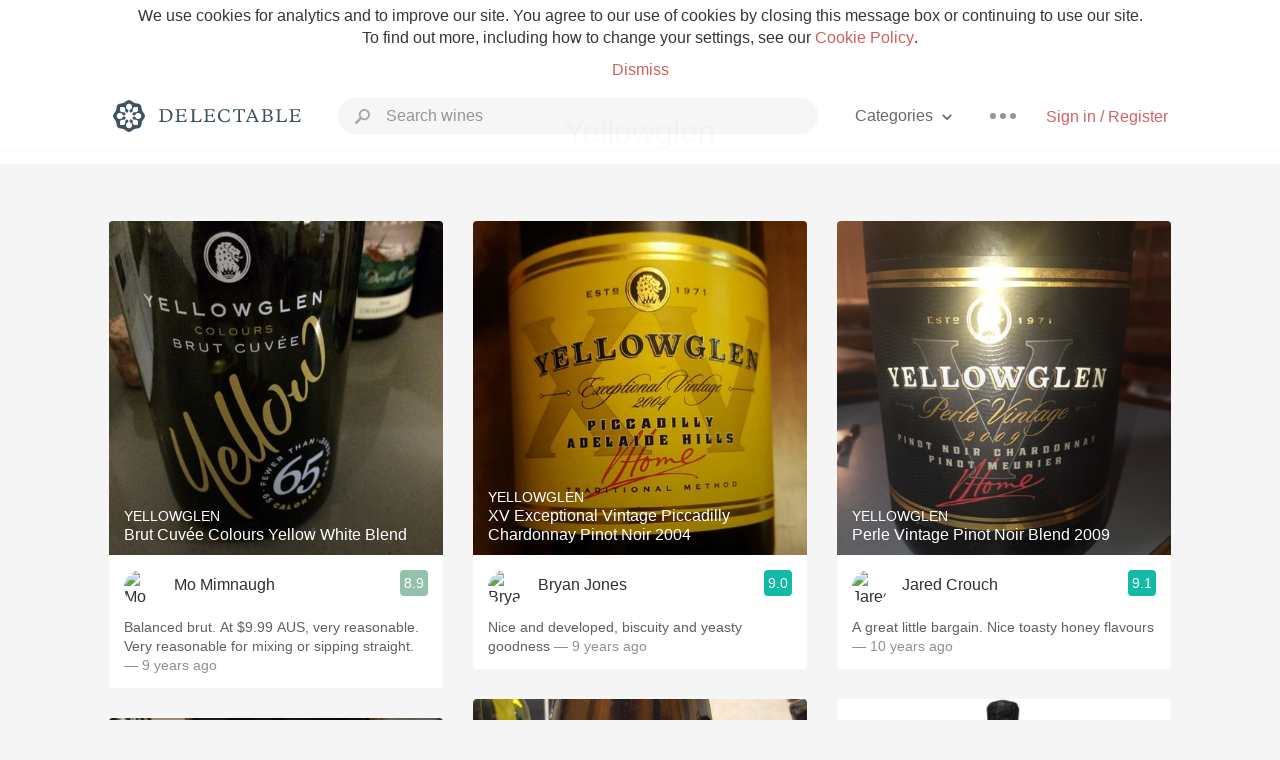

--- FILE ---
content_type: text/html
request_url: https://delectable.com/categories/Yellowglen
body_size: 14794
content:
<!DOCTYPE html><html lang="en"><head><meta charset="utf-8"><title>Yellowglen – Delectable Wine</title><link rel="canonical" href="https://delectable.com/categories/yellowglen"><meta name="google" content="notranslate"><meta name="viewport" content="width=device-width, initial-scale=1, user-scalable=no"><meta name="description" content="See what&#x27;s trending on Delectable - Yellowglen"><meta property="fb:app_id" content="201275219971584"><meta property="al:ios:app_name" content="Delectable"><meta property="al:ios:app_store_id" content="512106648"><meta property="al:android:app_name" content="Delectable"><meta property="al:android:package" content="com.delectable.mobile"><meta name="apple-itunes-app" content="app-id=512106648"><meta name="twitter:site" content="@delectable"><meta name="twitter:creator" content="@delectable"><meta name="twitter:app:country" content="US"><meta name="twitter:app:name:iphone" content="Delectable"><meta name="twitter:app:id:iphone" content="512106648"><meta name="twitter:app:name:googleplay" content="Delectable"><meta name="twitter:app:id:googleplay" content="com.delectable.mobile"><meta name="title" content="Yellowglen – Delectable Wine"><meta name="description" content="See what&#x27;s trending on Delectable - Yellowglen"><meta property="al:ios:url" content="delectable://custom_feed?feed_key=category:Yellowglen"><meta property="al:android:url" content="delectable://custom_feed?feed_key=category:Yellowglen"><meta property="og:description" content="See what&#x27;s trending on Delectable - Yellowglen"><meta property="og:url" content="/categories/yellowglen"><meta property="og:title" content="Yellowglen"><meta property="og:type" content="article"><meta name="twitter:card" content="gallery"><meta name="twitter:title" content="Yellowglen"><meta name="twitter:description" content="See what&#x27;s trending on Delectable - Yellowglen"><meta name="twitter:app:url:iphone" content="delectable://custom_feed?feed_key=category:Yellowglen"><meta name="twitter:app:url:googleplay" content="delectable://custom_feed?feed_key=category:Yellowglen"><meta name="deeplink" content="delectable://custom_feed?feed_key=category:Yellowglen"><meta name="canonical" content="/categories/yellowglen"><meta name="twitter:app:country" content="US"><meta name="twitter:app:name:iphone" content="Delectable"><meta name="twitter:app:id:iphone" content="512106648"><meta name="twitter:app:name:googleplay" content="Delectable"><meta name="twitter:app:id:googleplay" content="com.delectable.mobile"><meta name="apple-mobile-web-app-capable" content="yes"><meta name="mobile-web-app-capable" content="yes"><meta name="apple-mobile-web-app-title" content="Delectable"><meta name="apple-mobile-web-app-status-bar-style" content="black"><meta name="theme-color" content="#f5f5f5"><link href="https://delectable.com/images/android-icon-192-538470b8.png" sizes="192x192" rel="icon"><link href="https://delectable.com/images/apple-touch-icon-cbf42a21.png" rel="apple-touch-icon-precomposed"><link href="https://delectable.com/images/apple-touch-icon-76-5a0d4972.png" sizes="76x76" rel="apple-touch-icon-precomposed"><link href="https://delectable.com/images/apple-touch-icon-120-9c86e6e8.png" sizes="120x120" rel="apple-touch-icon-precomposed"><link href="https://delectable.com/images/apple-touch-icon-152-c1554fff.png" sizes="152x152" rel="apple-touch-icon-precomposed"><link href="https://delectable.com/images/apple-touch-startup-image-1242x2148-bec2948f.png" media="(device-width: 414px) and (device-height: 736px) and (-webkit-device-pixel-ratio: 3)" rel="apple-touch-startup-image"><link href="https://delectable.com/images/apple-touch-startup-image-750x1294-76414c56.png" media="(device-width: 375px) and (device-height: 667px) and (-webkit-device-pixel-ratio: 2)" rel="apple-touch-startup-image"><link href="https://delectable.com/images/apple-touch-startup-image-640x1096-8e16d1fa.png" media="(device-width: 320px) and (device-height: 568px) and (-webkit-device-pixel-ratio: 2)" rel="apple-touch-startup-image"><link href="https://delectable.com/images/apple-touch-startup-image-640x920-268a83f3.png" media="(device-width: 320px) and (device-height: 480px) and (-webkit-device-pixel-ratio: 2)" rel="apple-touch-startup-image"><link href="https://plus.google.com/+DelectableWine" rel="publisher"><link href="https://delectable.com/images/favicon-2c864262.png" rel="shortcut icon" type="image/vnd.microsoft.icon"><link rel="stylesheet" type="text/css" href="//cloud.typography.com/6518072/679044/css/fonts.css"><link rel="stylesheet" href="https://delectable.com/stylesheets/application-48350cc3.css"><script>(function() {var _fbq = window._fbq || (window._fbq = []);if (!_fbq.loaded) {var fbds = document.createElement('script');fbds.async = true;fbds.src = '//connect.facebook.net/en_US/fbds.js';var s = document.getElementsByTagName('script')[0];s.parentNode.insertBefore(fbds, s);_fbq.loaded = true;}_fbq.push(['addPixelId', '515265288649818']);})();window._fbq = window._fbq || [];window._fbq.push(['track', 'PixelInitialized', {}]);</script><noscript><img height="1" width="1" style="display:none;" src="https://www.facebook.com/tr?id=515265288649818&amp;ev=PixelInitialized"></noscript><script>(function(i,s,o,g,r,a,m){i['GoogleAnalyticsObject']=r;i[r]=i[r]||function(){(i[r].q=i[r].q||[]).push(arguments)},i[r].l=1*new Date();a=s.createElement(o),m=s.getElementsByTagName(o)[0];a.async=1;a.src=g;m.parentNode.insertBefore(a,m)})(window,document,'script','//www.google-analytics.com/analytics.js','ga');ga('create', 'UA-26238315-1', 'auto');ga('send', 'pageview');</script><script src="//d2wy8f7a9ursnm.cloudfront.net/bugsnag-3.min.js" data-releasestage="production" data-apikey="cafbf4ea2de0083392b4b8ee60c26eb1" defer></script><!--[if lt IE 10]><link rel="stylesheet" href="/stylesheets/ie-80922c40.css" /><script src="/javascripts/polyfills-5aa69cba.js"></script><![endif]--></head><body class=""><div id="app"><div class="" data-reactid=".1r1imwstips" data-react-checksum="449424286"><div class="sticky-header" data-reactid=".1r1imwstips.0"><div class="cookie-policy" data-reactid=".1r1imwstips.0.0"><div class="cookie-policy-text" data-reactid=".1r1imwstips.0.0.0"><span data-reactid=".1r1imwstips.0.0.0.0">We use cookies for analytics and to improve our site. You agree to our use of cookies by closing this message box or continuing to use our site. To find out more, including how to change your settings, see our </span><a class="cookie-policy-link" target="_blank" href="/cookiePolicy" data-reactid=".1r1imwstips.0.0.0.1">Cookie Policy</a><span data-reactid=".1r1imwstips.0.0.0.2">.</span></div><div class="cookie-policy-text" data-reactid=".1r1imwstips.0.0.1"><a class="cookie-policy-link" href="" data-reactid=".1r1imwstips.0.0.1.0">Dismiss</a></div></div><nav class="nav" role="navigation" data-reactid=".1r1imwstips.0.1"><div class="nav__container" data-reactid=".1r1imwstips.0.1.0"><a class="nav__logo" href="/" data-reactid=".1r1imwstips.0.1.0.0"><img class="desktop" src="https://delectable.com/images/navigation_logo_desktop_3x-953798e2.png" srcset="https://delectable.com/images/navigation_logo_desktop-9f6e750c.svg 1x" data-reactid=".1r1imwstips.0.1.0.0.0"><img class="mobile" src="https://delectable.com/images/navigation_logo_mobile_3x-9423757b.png" srcset="https://delectable.com/images/navigation_logo_mobile-c6c4724c.svg 1x" data-reactid=".1r1imwstips.0.1.0.0.1"></a><div class="nav-auth nav-auth--unauthenticated" data-reactid=".1r1imwstips.0.1.0.1"><a class="nav-auth__sign-in-link" href="/register" data-reactid=".1r1imwstips.0.1.0.1.0">Sign in / Register</a></div><div class="nav-dots nav-dots--unauthenticated" data-reactid=".1r1imwstips.0.1.0.2"><div class="popover" data-reactid=".1r1imwstips.0.1.0.2.0"><a class="popover__open-link" href="#" data-reactid=".1r1imwstips.0.1.0.2.0.0"><div class="nav-dots__dots" data-reactid=".1r1imwstips.0.1.0.2.0.0.0"></div></a><div class="popover__menu popover__menu--closed" data-reactid=".1r1imwstips.0.1.0.2.0.1"><ul class="popover__menu__links popover__menu__links--main" data-reactid=".1r1imwstips.0.1.0.2.0.1.0"><li class="popover__menu__links__li popover__menu__links__li--mobile-only" data-reactid=".1r1imwstips.0.1.0.2.0.1.0.$0"><a class="popover__menu__links__link" href="/sign-in" data-reactid=".1r1imwstips.0.1.0.2.0.1.0.$0.0">Sign in</a></li><li class="popover__menu__links__li" data-reactid=".1r1imwstips.0.1.0.2.0.1.0.$1"><a class="popover__menu__links__link" href="/feeds/trending_feed" data-reactid=".1r1imwstips.0.1.0.2.0.1.0.$1.0">Trending</a></li><li class="popover__menu__links__li" data-reactid=".1r1imwstips.0.1.0.2.0.1.0.$2"><a class="popover__menu__links__link" href="/press" data-reactid=".1r1imwstips.0.1.0.2.0.1.0.$2.0">Press</a></li><li class="popover__menu__links__li" data-reactid=".1r1imwstips.0.1.0.2.0.1.0.$3"><a class="popover__menu__links__link" href="http://blog.delectable.com" data-reactid=".1r1imwstips.0.1.0.2.0.1.0.$3.0">Blog</a></li></ul><ul class="popover__menu__links popover__menu__links--secondary" data-reactid=".1r1imwstips.0.1.0.2.0.1.1"><li class="popover__menu__links__li" data-reactid=".1r1imwstips.0.1.0.2.0.1.1.$0"><a class="popover__menu__links__link" href="https://twitter.com/delectable" data-reactid=".1r1imwstips.0.1.0.2.0.1.1.$0.0">Twitter</a></li><li class="popover__menu__links__li" data-reactid=".1r1imwstips.0.1.0.2.0.1.1.$1"><a class="popover__menu__links__link" href="https://www.facebook.com/delectable" data-reactid=".1r1imwstips.0.1.0.2.0.1.1.$1.0">Facebook</a></li><li class="popover__menu__links__li" data-reactid=".1r1imwstips.0.1.0.2.0.1.1.$2"><a class="popover__menu__links__link" href="https://instagram.com/delectable" data-reactid=".1r1imwstips.0.1.0.2.0.1.1.$2.0">Instagram</a></li></ul></div></div></div><div class="nav-categories" data-reactid=".1r1imwstips.0.1.0.3"><button class="nav-categories__button" data-reactid=".1r1imwstips.0.1.0.3.0"><span data-reactid=".1r1imwstips.0.1.0.3.0.0">Categories</span><img class="nav-categories__button__icon" src="https://delectable.com/images/icn_small_chevron_down_3x-177ba448.png" srcset="https://delectable.com/images/icn_small_chevron_down-7a056ab4.svg 2x" data-reactid=".1r1imwstips.0.1.0.3.0.1"></button><div class="nav-categories__overlay nav-categories__overlay--closed" data-reactid=".1r1imwstips.0.1.0.3.1"><div class="categories-list categories-list--with-background-images" data-reactid=".1r1imwstips.0.1.0.3.1.0"><section class="categories-list__section" data-reactid=".1r1imwstips.0.1.0.3.1.0.0"><div class="categories-list__section__category" data-reactid=".1r1imwstips.0.1.0.3.1.0.0.1:$0"><a href="/categories/rich-and-bold" data-reactid=".1r1imwstips.0.1.0.3.1.0.0.1:$0.0">Rich and Bold</a></div><div class="categories-list__section__category" data-reactid=".1r1imwstips.0.1.0.3.1.0.0.1:$1"><a href="/categories/grower-champagne" data-reactid=".1r1imwstips.0.1.0.3.1.0.0.1:$1.0">Grower Champagne</a></div><div class="categories-list__section__category" data-reactid=".1r1imwstips.0.1.0.3.1.0.0.1:$2"><a href="/categories/pizza" data-reactid=".1r1imwstips.0.1.0.3.1.0.0.1:$2.0">Pizza</a></div><div class="categories-list__section__category" data-reactid=".1r1imwstips.0.1.0.3.1.0.0.1:$3"><a href="/categories/classic-napa" data-reactid=".1r1imwstips.0.1.0.3.1.0.0.1:$3.0">Classic Napa</a></div><div class="categories-list__section__category" data-reactid=".1r1imwstips.0.1.0.3.1.0.0.1:$4"><a href="/categories/etna-rosso" data-reactid=".1r1imwstips.0.1.0.3.1.0.0.1:$4.0">Etna Rosso</a></div><div class="categories-list__section__category" data-reactid=".1r1imwstips.0.1.0.3.1.0.0.1:$5"><a href="/categories/with-goat-cheese" data-reactid=".1r1imwstips.0.1.0.3.1.0.0.1:$5.0">With Goat Cheese</a></div><div class="categories-list__section__category" data-reactid=".1r1imwstips.0.1.0.3.1.0.0.1:$6"><a href="/categories/tawny-port" data-reactid=".1r1imwstips.0.1.0.3.1.0.0.1:$6.0">Tawny Port</a></div><div class="categories-list__section__category" data-reactid=".1r1imwstips.0.1.0.3.1.0.0.1:$7"><a href="/categories/skin-contact" data-reactid=".1r1imwstips.0.1.0.3.1.0.0.1:$7.0">Skin Contact</a></div><div class="categories-list__section__category" data-reactid=".1r1imwstips.0.1.0.3.1.0.0.1:$8"><a href="/categories/unicorn" data-reactid=".1r1imwstips.0.1.0.3.1.0.0.1:$8.0">Unicorn</a></div><div class="categories-list__section__category" data-reactid=".1r1imwstips.0.1.0.3.1.0.0.1:$9"><a href="/categories/1982-bordeaux" data-reactid=".1r1imwstips.0.1.0.3.1.0.0.1:$9.0">1982 Bordeaux</a></div><div class="categories-list__section__category" data-reactid=".1r1imwstips.0.1.0.3.1.0.0.1:$10"><a href="/categories/acidity" data-reactid=".1r1imwstips.0.1.0.3.1.0.0.1:$10.0">Acidity</a></div><div class="categories-list__section__category" data-reactid=".1r1imwstips.0.1.0.3.1.0.0.1:$11"><a href="/categories/hops" data-reactid=".1r1imwstips.0.1.0.3.1.0.0.1:$11.0">Hops</a></div><div class="categories-list__section__category" data-reactid=".1r1imwstips.0.1.0.3.1.0.0.1:$12"><a href="/categories/oaky" data-reactid=".1r1imwstips.0.1.0.3.1.0.0.1:$12.0">Oaky</a></div><div class="categories-list__section__category" data-reactid=".1r1imwstips.0.1.0.3.1.0.0.1:$13"><a href="/categories/2010-chablis" data-reactid=".1r1imwstips.0.1.0.3.1.0.0.1:$13.0">2010 Chablis</a></div><div class="categories-list__section__category" data-reactid=".1r1imwstips.0.1.0.3.1.0.0.1:$14"><a href="/categories/sour-beer" data-reactid=".1r1imwstips.0.1.0.3.1.0.0.1:$14.0">Sour Beer</a></div><div class="categories-list__section__category" data-reactid=".1r1imwstips.0.1.0.3.1.0.0.1:$15"><a href="/categories/qpr" data-reactid=".1r1imwstips.0.1.0.3.1.0.0.1:$15.0">QPR</a></div><div class="categories-list__section__category" data-reactid=".1r1imwstips.0.1.0.3.1.0.0.1:$16"><a href="/categories/oregon-pinot" data-reactid=".1r1imwstips.0.1.0.3.1.0.0.1:$16.0">Oregon Pinot</a></div><div class="categories-list__section__category" data-reactid=".1r1imwstips.0.1.0.3.1.0.0.1:$17"><a href="/categories/islay" data-reactid=".1r1imwstips.0.1.0.3.1.0.0.1:$17.0">Islay</a></div><div class="categories-list__section__category" data-reactid=".1r1imwstips.0.1.0.3.1.0.0.1:$18"><a href="/categories/buttery" data-reactid=".1r1imwstips.0.1.0.3.1.0.0.1:$18.0">Buttery</a></div><div class="categories-list__section__category" data-reactid=".1r1imwstips.0.1.0.3.1.0.0.1:$19"><a href="/categories/coravin" data-reactid=".1r1imwstips.0.1.0.3.1.0.0.1:$19.0">Coravin</a></div><div class="categories-list__section__category" data-reactid=".1r1imwstips.0.1.0.3.1.0.0.1:$20"><a href="/categories/mezcal" data-reactid=".1r1imwstips.0.1.0.3.1.0.0.1:$20.0">Mezcal</a></div></section></div></div></div><div class="search-box" data-reactid=".1r1imwstips.0.1.0.4"><input class="search-box__input" name="search_term_string" type="text" placeholder="Search wines" autocomplete="off" autocorrect="off" value="" itemprop="query-input" data-reactid=".1r1imwstips.0.1.0.4.0"><span class="search-box__icon" data-reactid=".1r1imwstips.0.1.0.4.1"></span><span class="search-box__icon search-box__icon--close" data-reactid=".1r1imwstips.0.1.0.4.2"></span></div></div></nav></div><div class="app-view" data-reactid=".1r1imwstips.1"><div class="feed" data-reactid=".1r1imwstips.1.0"><noscript data-reactid=".1r1imwstips.1.0.0"></noscript><div class="feed__header" data-reactid=".1r1imwstips.1.0.1"><h1 class="feed__header__titlenopadding" data-reactid=".1r1imwstips.1.0.1.0">Yellowglen</h1></div><div class="column-container column-container--columns-3" data-reactid=".1r1imwstips.1.0.2"><div class="column-container__column" data-reactid=".1r1imwstips.1.0.2.$0"><div class="capture capture--feed-capture" itemscope itemtype="http://schema.org/Product" data-reactid=".1r1imwstips.1.0.2.$0.$593002a258bdd3e7d4000056"><section class="capture-header" data-reactid=".1r1imwstips.1.0.2.$0.$593002a258bdd3e7d4000056.0"><a href="/wine/yellowglen/brut-cuvee-colours-yellow-white-blend/NV" class="capture-header__wine-profile-link" data-reactid=".1r1imwstips.1.0.2.$0.$593002a258bdd3e7d4000056.0.0"><meta itemprop="image" content="https://d2mvsg0ph94s7h.cloudfront.net/momimnaugh-1496318599-3d6277cda271_450x450.jpg" data-reactid=".1r1imwstips.1.0.2.$0.$593002a258bdd3e7d4000056.0.0.0"><div class="image-wrapper loading " data-reactid=".1r1imwstips.1.0.2.$0.$593002a258bdd3e7d4000056.0.0.1"><div class="image-wrapper__image " style="background-size:cover;background-position:center center;background-image:url(https://d2mvsg0ph94s7h.cloudfront.net/momimnaugh-1496318599-3d6277cda271_450x450.jpg);opacity:0;" data-reactid=".1r1imwstips.1.0.2.$0.$593002a258bdd3e7d4000056.0.0.1.0"></div></div><div class="capture-header__details" data-reactid=".1r1imwstips.1.0.2.$0.$593002a258bdd3e7d4000056.0.0.2"><h2 class="capture-header__producer" itemprop="brand" data-reactid=".1r1imwstips.1.0.2.$0.$593002a258bdd3e7d4000056.0.0.2.0">Yellowglen</h2><h1 class="capture-header__name" itemprop="name" data-reactid=".1r1imwstips.1.0.2.$0.$593002a258bdd3e7d4000056.0.0.2.1">Brut Cuvée Colours Yellow White Blend</h1></div></a><div class="popover" data-reactid=".1r1imwstips.1.0.2.$0.$593002a258bdd3e7d4000056.0.1"><a class="popover__open-link" href="#" data-reactid=".1r1imwstips.1.0.2.$0.$593002a258bdd3e7d4000056.0.1.0"><div class="capture-header__dots" data-reactid=".1r1imwstips.1.0.2.$0.$593002a258bdd3e7d4000056.0.1.0.0"></div></a><div class="popover__menu popover__menu--closed" data-reactid=".1r1imwstips.1.0.2.$0.$593002a258bdd3e7d4000056.0.1.1"><ul class="popover__menu__links popover__menu__links--main" data-reactid=".1r1imwstips.1.0.2.$0.$593002a258bdd3e7d4000056.0.1.1.0"><li class="popover__menu__links__li" data-reactid=".1r1imwstips.1.0.2.$0.$593002a258bdd3e7d4000056.0.1.1.0.$0"><a class="popover__menu__links__link" href="#" data-reactid=".1r1imwstips.1.0.2.$0.$593002a258bdd3e7d4000056.0.1.1.0.$0.0">Embed</a></li></ul></div></div></section><div class="capture-main-comment" itemprop="review" itemscope itemtype="http://schema.org/Review" data-reactid=".1r1imwstips.1.0.2.$0.$593002a258bdd3e7d4000056.1"><div data-reactid=".1r1imwstips.1.0.2.$0.$593002a258bdd3e7d4000056.1.0"><div class="capture-main-comment__author" data-reactid=".1r1imwstips.1.0.2.$0.$593002a258bdd3e7d4000056.1.0.0"><a class="capture-main-comment__author__photo-link" href="/@momimnaugh" data-reactid=".1r1imwstips.1.0.2.$0.$593002a258bdd3e7d4000056.1.0.0.0"><img class="capture-main-comment__author__photo-link__image" itemprop="image" src="https://graph.facebook.com/10155178825747988/picture?type=large" alt="Mo Mimnaugh" title="Mo Mimnaugh" data-reactid=".1r1imwstips.1.0.2.$0.$593002a258bdd3e7d4000056.1.0.0.0.0"></a><div class="vertically-align-block vertically-align-block--center" itemprop="author" itemscope itemtype="http://schema.org/Person" data-reactid=".1r1imwstips.1.0.2.$0.$593002a258bdd3e7d4000056.1.0.0.1"><p class="capture-main-comment__author__name" itemprop="name" data-reactid=".1r1imwstips.1.0.2.$0.$593002a258bdd3e7d4000056.1.0.0.1.0"><a href="/@momimnaugh" data-reactid=".1r1imwstips.1.0.2.$0.$593002a258bdd3e7d4000056.1.0.0.1.0.0">Mo Mimnaugh</a><span data-reactid=".1r1imwstips.1.0.2.$0.$593002a258bdd3e7d4000056.1.0.0.1.0.1"> </span><noscript data-reactid=".1r1imwstips.1.0.2.$0.$593002a258bdd3e7d4000056.1.0.0.1.0.2"></noscript><span data-reactid=".1r1imwstips.1.0.2.$0.$593002a258bdd3e7d4000056.1.0.0.1.0.3"> </span><noscript data-reactid=".1r1imwstips.1.0.2.$0.$593002a258bdd3e7d4000056.1.0.0.1.0.4"></noscript></p></div><div itemprop="reviewRating" itemscope itemtype="http://schema.org/Rating" data-reactid=".1r1imwstips.1.0.2.$0.$593002a258bdd3e7d4000056.1.0.0.2"><meta itemprop="worstRating" content="6" data-reactid=".1r1imwstips.1.0.2.$0.$593002a258bdd3e7d4000056.1.0.0.2.0"><meta itemprop="bestRating" content="10" data-reactid=".1r1imwstips.1.0.2.$0.$593002a258bdd3e7d4000056.1.0.0.2.1"><span class="rating rating--good" itemprop="ratingValue" data-reactid=".1r1imwstips.1.0.2.$0.$593002a258bdd3e7d4000056.1.0.0.2.2">8.9</span></div></div><p class="capture-main-comment__note" itemprop="reviewBody" data-reactid=".1r1imwstips.1.0.2.$0.$593002a258bdd3e7d4000056.1.0.1"><span class="" data-reactid=".1r1imwstips.1.0.2.$0.$593002a258bdd3e7d4000056.1.0.1.0"><span data-reactid=".1r1imwstips.1.0.2.$0.$593002a258bdd3e7d4000056.1.0.1.0.0"> Balanced brut. At $9.99 AUS, very reasonable. Very reasonable for mixing or sipping straight.</span></span><span class="capture-main-comment__created-at" data-reactid=".1r1imwstips.1.0.2.$0.$593002a258bdd3e7d4000056.1.0.1.1"> — 9 years ago</span></p><noscript data-reactid=".1r1imwstips.1.0.2.$0.$593002a258bdd3e7d4000056.1.0.2"></noscript><noscript data-reactid=".1r1imwstips.1.0.2.$0.$593002a258bdd3e7d4000056.1.0.3"></noscript><meta itemprop="about" content="NV Brut Cuvée Colours Yellow White Blend Yellowglen" data-reactid=".1r1imwstips.1.0.2.$0.$593002a258bdd3e7d4000056.1.0.4"><meta itemprop="datePublished" content="2017-06-01T12:03:46+00:00" data-reactid=".1r1imwstips.1.0.2.$0.$593002a258bdd3e7d4000056.1.0.5"></div></div></div><div class="capture capture--feed-capture" itemscope itemtype="http://schema.org/Product" data-reactid=".1r1imwstips.1.0.2.$0.$53315b481d2b11c238000181"><section class="capture-header" data-reactid=".1r1imwstips.1.0.2.$0.$53315b481d2b11c238000181.0"><a href="/wine/yellowglen/white-moscato/NV" class="capture-header__wine-profile-link" data-reactid=".1r1imwstips.1.0.2.$0.$53315b481d2b11c238000181.0.0"><meta itemprop="image" content="https://s3.amazonaws.com/delectableCapturedPhotos/jaewon-lee-1395743557-8d4779317bbf_450x450.jpg" data-reactid=".1r1imwstips.1.0.2.$0.$53315b481d2b11c238000181.0.0.0"><div class="image-wrapper loading " data-reactid=".1r1imwstips.1.0.2.$0.$53315b481d2b11c238000181.0.0.1"><div class="image-wrapper__image " style="background-size:cover;background-position:center center;background-image:url(https://s3.amazonaws.com/delectableCapturedPhotos/jaewon-lee-1395743557-8d4779317bbf_450x450.jpg);opacity:0;" data-reactid=".1r1imwstips.1.0.2.$0.$53315b481d2b11c238000181.0.0.1.0"></div></div><div class="capture-header__details" data-reactid=".1r1imwstips.1.0.2.$0.$53315b481d2b11c238000181.0.0.2"><h2 class="capture-header__producer" itemprop="brand" data-reactid=".1r1imwstips.1.0.2.$0.$53315b481d2b11c238000181.0.0.2.0">Yellowglen</h2><h1 class="capture-header__name" itemprop="name" data-reactid=".1r1imwstips.1.0.2.$0.$53315b481d2b11c238000181.0.0.2.1">White Moscato</h1></div></a><div class="popover" data-reactid=".1r1imwstips.1.0.2.$0.$53315b481d2b11c238000181.0.1"><a class="popover__open-link" href="#" data-reactid=".1r1imwstips.1.0.2.$0.$53315b481d2b11c238000181.0.1.0"><div class="capture-header__dots" data-reactid=".1r1imwstips.1.0.2.$0.$53315b481d2b11c238000181.0.1.0.0"></div></a><div class="popover__menu popover__menu--closed" data-reactid=".1r1imwstips.1.0.2.$0.$53315b481d2b11c238000181.0.1.1"><ul class="popover__menu__links popover__menu__links--main" data-reactid=".1r1imwstips.1.0.2.$0.$53315b481d2b11c238000181.0.1.1.0"><li class="popover__menu__links__li" data-reactid=".1r1imwstips.1.0.2.$0.$53315b481d2b11c238000181.0.1.1.0.$0"><a class="popover__menu__links__link" href="#" data-reactid=".1r1imwstips.1.0.2.$0.$53315b481d2b11c238000181.0.1.1.0.$0.0">Embed</a></li></ul></div></div></section><div class="capture-main-comment" itemprop="review" itemscope itemtype="http://schema.org/Review" data-reactid=".1r1imwstips.1.0.2.$0.$53315b481d2b11c238000181.1"><div data-reactid=".1r1imwstips.1.0.2.$0.$53315b481d2b11c238000181.1.0"><div class="capture-main-comment__author" data-reactid=".1r1imwstips.1.0.2.$0.$53315b481d2b11c238000181.1.0.0"><a class="capture-main-comment__author__photo-link" href="/@jaewonlee" data-reactid=".1r1imwstips.1.0.2.$0.$53315b481d2b11c238000181.1.0.0.0"><img class="capture-main-comment__author__photo-link__image" itemprop="image" src="https://graph.facebook.com/100000048827617/picture?type=large" alt="Jaewon Lee" title="Jaewon Lee" data-reactid=".1r1imwstips.1.0.2.$0.$53315b481d2b11c238000181.1.0.0.0.0"></a><div class="vertically-align-block vertically-align-block--center" itemprop="author" itemscope itemtype="http://schema.org/Person" data-reactid=".1r1imwstips.1.0.2.$0.$53315b481d2b11c238000181.1.0.0.1"><p class="capture-main-comment__author__name" itemprop="name" data-reactid=".1r1imwstips.1.0.2.$0.$53315b481d2b11c238000181.1.0.0.1.0"><a href="/@jaewonlee" data-reactid=".1r1imwstips.1.0.2.$0.$53315b481d2b11c238000181.1.0.0.1.0.0">Jaewon Lee</a><span data-reactid=".1r1imwstips.1.0.2.$0.$53315b481d2b11c238000181.1.0.0.1.0.1"> </span><noscript data-reactid=".1r1imwstips.1.0.2.$0.$53315b481d2b11c238000181.1.0.0.1.0.2"></noscript><span data-reactid=".1r1imwstips.1.0.2.$0.$53315b481d2b11c238000181.1.0.0.1.0.3"> </span><noscript data-reactid=".1r1imwstips.1.0.2.$0.$53315b481d2b11c238000181.1.0.0.1.0.4"></noscript></p></div><div itemprop="reviewRating" itemscope itemtype="http://schema.org/Rating" data-reactid=".1r1imwstips.1.0.2.$0.$53315b481d2b11c238000181.1.0.0.2"><meta itemprop="worstRating" content="6" data-reactid=".1r1imwstips.1.0.2.$0.$53315b481d2b11c238000181.1.0.0.2.0"><meta itemprop="bestRating" content="10" data-reactid=".1r1imwstips.1.0.2.$0.$53315b481d2b11c238000181.1.0.0.2.1"><span class="rating rating--best" itemprop="ratingValue" data-reactid=".1r1imwstips.1.0.2.$0.$53315b481d2b11c238000181.1.0.0.2.2">9.0</span></div></div><p class="capture-main-comment__note" itemprop="reviewBody" data-reactid=".1r1imwstips.1.0.2.$0.$53315b481d2b11c238000181.1.0.1"><span class="" data-reactid=".1r1imwstips.1.0.2.$0.$53315b481d2b11c238000181.1.0.1.0"><span data-reactid=".1r1imwstips.1.0.2.$0.$53315b481d2b11c238000181.1.0.1.0.0">My wife loves it. </span></span><span class="capture-main-comment__created-at" data-reactid=".1r1imwstips.1.0.2.$0.$53315b481d2b11c238000181.1.0.1.1"> — 12 years ago</span></p><noscript data-reactid=".1r1imwstips.1.0.2.$0.$53315b481d2b11c238000181.1.0.2"></noscript><div class="liking-participants" data-reactid=".1r1imwstips.1.0.2.$0.$53315b481d2b11c238000181.1.0.3"><div class="liking-participants__participant-names" data-reactid=".1r1imwstips.1.0.2.$0.$53315b481d2b11c238000181.1.0.3.0"><a href="/@jaewonlee" class="liking-participants__participant-names__name" data-reactid=".1r1imwstips.1.0.2.$0.$53315b481d2b11c238000181.1.0.3.0.0:$532fc9b71d2b11a48200026e">Jaewon</a><span data-reactid=".1r1imwstips.1.0.2.$0.$53315b481d2b11c238000181.1.0.3.0.1"> liked this</span></div></div><meta itemprop="about" content="NV White Moscato Yellowglen" data-reactid=".1r1imwstips.1.0.2.$0.$53315b481d2b11c238000181.1.0.4"><meta itemprop="datePublished" content="2014-03-25T10:32:40+00:00" data-reactid=".1r1imwstips.1.0.2.$0.$53315b481d2b11c238000181.1.0.5"></div></div></div></div><div class="column-container__column" data-reactid=".1r1imwstips.1.0.2.$1"><div class="capture capture--feed-capture" itemscope itemtype="http://schema.org/Product" data-reactid=".1r1imwstips.1.0.2.$1.$57b8423758bdd346ce000061"><section class="capture-header" data-reactid=".1r1imwstips.1.0.2.$1.$57b8423758bdd346ce000061.0"><a href="/wine/yellowglen/xv-exceptional-vintage-piccadilly-chardonnay-pinot-noir/2004" class="capture-header__wine-profile-link" data-reactid=".1r1imwstips.1.0.2.$1.$57b8423758bdd346ce000061.0.0"><meta itemprop="image" content="https://d2mvsg0ph94s7h.cloudfront.net/bryanjones2-1471693365-b28c9e85fbe8_450x450.jpg" data-reactid=".1r1imwstips.1.0.2.$1.$57b8423758bdd346ce000061.0.0.0"><div class="image-wrapper loading " data-reactid=".1r1imwstips.1.0.2.$1.$57b8423758bdd346ce000061.0.0.1"><div class="image-wrapper__image " style="background-size:cover;background-position:center center;background-image:url(https://d2mvsg0ph94s7h.cloudfront.net/bryanjones2-1471693365-b28c9e85fbe8_450x450.jpg);opacity:0;" data-reactid=".1r1imwstips.1.0.2.$1.$57b8423758bdd346ce000061.0.0.1.0"></div></div><div class="capture-header__details" data-reactid=".1r1imwstips.1.0.2.$1.$57b8423758bdd346ce000061.0.0.2"><h2 class="capture-header__producer" itemprop="brand" data-reactid=".1r1imwstips.1.0.2.$1.$57b8423758bdd346ce000061.0.0.2.0">Yellowglen</h2><h1 class="capture-header__name" itemprop="name" data-reactid=".1r1imwstips.1.0.2.$1.$57b8423758bdd346ce000061.0.0.2.1">XV Exceptional Vintage Piccadilly Chardonnay Pinot Noir 2004</h1></div></a><div class="popover" data-reactid=".1r1imwstips.1.0.2.$1.$57b8423758bdd346ce000061.0.1"><a class="popover__open-link" href="#" data-reactid=".1r1imwstips.1.0.2.$1.$57b8423758bdd346ce000061.0.1.0"><div class="capture-header__dots" data-reactid=".1r1imwstips.1.0.2.$1.$57b8423758bdd346ce000061.0.1.0.0"></div></a><div class="popover__menu popover__menu--closed" data-reactid=".1r1imwstips.1.0.2.$1.$57b8423758bdd346ce000061.0.1.1"><ul class="popover__menu__links popover__menu__links--main" data-reactid=".1r1imwstips.1.0.2.$1.$57b8423758bdd346ce000061.0.1.1.0"><li class="popover__menu__links__li" data-reactid=".1r1imwstips.1.0.2.$1.$57b8423758bdd346ce000061.0.1.1.0.$0"><a class="popover__menu__links__link" href="#" data-reactid=".1r1imwstips.1.0.2.$1.$57b8423758bdd346ce000061.0.1.1.0.$0.0">Embed</a></li></ul></div></div></section><div class="capture-main-comment" itemprop="review" itemscope itemtype="http://schema.org/Review" data-reactid=".1r1imwstips.1.0.2.$1.$57b8423758bdd346ce000061.1"><div data-reactid=".1r1imwstips.1.0.2.$1.$57b8423758bdd346ce000061.1.0"><div class="capture-main-comment__author" data-reactid=".1r1imwstips.1.0.2.$1.$57b8423758bdd346ce000061.1.0.0"><a class="capture-main-comment__author__photo-link" href="/@bryanjones2" data-reactid=".1r1imwstips.1.0.2.$1.$57b8423758bdd346ce000061.1.0.0.0"><img class="capture-main-comment__author__photo-link__image" itemprop="image" src="https://graph.facebook.com/601210511/picture?type=large" alt="Bryan Jones" title="Bryan Jones" data-reactid=".1r1imwstips.1.0.2.$1.$57b8423758bdd346ce000061.1.0.0.0.0"></a><div class="vertically-align-block vertically-align-block--center" itemprop="author" itemscope itemtype="http://schema.org/Person" data-reactid=".1r1imwstips.1.0.2.$1.$57b8423758bdd346ce000061.1.0.0.1"><p class="capture-main-comment__author__name" itemprop="name" data-reactid=".1r1imwstips.1.0.2.$1.$57b8423758bdd346ce000061.1.0.0.1.0"><a href="/@bryanjones2" data-reactid=".1r1imwstips.1.0.2.$1.$57b8423758bdd346ce000061.1.0.0.1.0.0">Bryan Jones</a><span data-reactid=".1r1imwstips.1.0.2.$1.$57b8423758bdd346ce000061.1.0.0.1.0.1"> </span><noscript data-reactid=".1r1imwstips.1.0.2.$1.$57b8423758bdd346ce000061.1.0.0.1.0.2"></noscript><span data-reactid=".1r1imwstips.1.0.2.$1.$57b8423758bdd346ce000061.1.0.0.1.0.3"> </span><noscript data-reactid=".1r1imwstips.1.0.2.$1.$57b8423758bdd346ce000061.1.0.0.1.0.4"></noscript></p></div><div itemprop="reviewRating" itemscope itemtype="http://schema.org/Rating" data-reactid=".1r1imwstips.1.0.2.$1.$57b8423758bdd346ce000061.1.0.0.2"><meta itemprop="worstRating" content="6" data-reactid=".1r1imwstips.1.0.2.$1.$57b8423758bdd346ce000061.1.0.0.2.0"><meta itemprop="bestRating" content="10" data-reactid=".1r1imwstips.1.0.2.$1.$57b8423758bdd346ce000061.1.0.0.2.1"><span class="rating rating--best" itemprop="ratingValue" data-reactid=".1r1imwstips.1.0.2.$1.$57b8423758bdd346ce000061.1.0.0.2.2">9.0</span></div></div><p class="capture-main-comment__note" itemprop="reviewBody" data-reactid=".1r1imwstips.1.0.2.$1.$57b8423758bdd346ce000061.1.0.1"><span class="" data-reactid=".1r1imwstips.1.0.2.$1.$57b8423758bdd346ce000061.1.0.1.0"><span data-reactid=".1r1imwstips.1.0.2.$1.$57b8423758bdd346ce000061.1.0.1.0.0">Nice and developed, biscuity and yeasty goodness</span></span><span class="capture-main-comment__created-at" data-reactid=".1r1imwstips.1.0.2.$1.$57b8423758bdd346ce000061.1.0.1.1"> — 9 years ago</span></p><noscript data-reactid=".1r1imwstips.1.0.2.$1.$57b8423758bdd346ce000061.1.0.2"></noscript><noscript data-reactid=".1r1imwstips.1.0.2.$1.$57b8423758bdd346ce000061.1.0.3"></noscript><meta itemprop="about" content="2004 XV Exceptional Vintage Piccadilly Chardonnay Pinot Noir Yellowglen" data-reactid=".1r1imwstips.1.0.2.$1.$57b8423758bdd346ce000061.1.0.4"><meta itemprop="datePublished" content="2016-08-20T11:42:47+00:00" data-reactid=".1r1imwstips.1.0.2.$1.$57b8423758bdd346ce000061.1.0.5"></div></div></div><div class="capture capture--feed-capture" itemscope itemtype="http://schema.org/Product" data-reactid=".1r1imwstips.1.0.2.$1.$5699b15758bdd37a61000509"><section class="capture-header" data-reactid=".1r1imwstips.1.0.2.$1.$5699b15758bdd37a61000509.0"><a href="/wine/yellowglen/pink-colors-soft-rose-blend/NV" class="capture-header__wine-profile-link" data-reactid=".1r1imwstips.1.0.2.$1.$5699b15758bdd37a61000509.0.0"><meta itemprop="image" content="https://d2mvsg0ph94s7h.cloudfront.net/jacquelinetonn-1452912979-288bdb0c2bec_450x450.jpg" data-reactid=".1r1imwstips.1.0.2.$1.$5699b15758bdd37a61000509.0.0.0"><div class="image-wrapper loading " data-reactid=".1r1imwstips.1.0.2.$1.$5699b15758bdd37a61000509.0.0.1"><div class="image-wrapper__image " style="background-size:cover;background-position:center center;background-image:url(https://d2mvsg0ph94s7h.cloudfront.net/jacquelinetonn-1452912979-288bdb0c2bec_450x450.jpg);opacity:0;" data-reactid=".1r1imwstips.1.0.2.$1.$5699b15758bdd37a61000509.0.0.1.0"></div></div><div class="capture-header__details" data-reactid=".1r1imwstips.1.0.2.$1.$5699b15758bdd37a61000509.0.0.2"><h2 class="capture-header__producer" itemprop="brand" data-reactid=".1r1imwstips.1.0.2.$1.$5699b15758bdd37a61000509.0.0.2.0">Yellowglen</h2><h1 class="capture-header__name" itemprop="name" data-reactid=".1r1imwstips.1.0.2.$1.$5699b15758bdd37a61000509.0.0.2.1">Pink Colors Soft Rosé Blend</h1></div></a><div class="popover" data-reactid=".1r1imwstips.1.0.2.$1.$5699b15758bdd37a61000509.0.1"><a class="popover__open-link" href="#" data-reactid=".1r1imwstips.1.0.2.$1.$5699b15758bdd37a61000509.0.1.0"><div class="capture-header__dots" data-reactid=".1r1imwstips.1.0.2.$1.$5699b15758bdd37a61000509.0.1.0.0"></div></a><div class="popover__menu popover__menu--closed" data-reactid=".1r1imwstips.1.0.2.$1.$5699b15758bdd37a61000509.0.1.1"><ul class="popover__menu__links popover__menu__links--main" data-reactid=".1r1imwstips.1.0.2.$1.$5699b15758bdd37a61000509.0.1.1.0"><li class="popover__menu__links__li" data-reactid=".1r1imwstips.1.0.2.$1.$5699b15758bdd37a61000509.0.1.1.0.$0"><a class="popover__menu__links__link" href="#" data-reactid=".1r1imwstips.1.0.2.$1.$5699b15758bdd37a61000509.0.1.1.0.$0.0">Embed</a></li></ul></div></div></section><div class="capture-main-comment" itemprop="review" itemscope itemtype="http://schema.org/Review" data-reactid=".1r1imwstips.1.0.2.$1.$5699b15758bdd37a61000509.1"><div data-reactid=".1r1imwstips.1.0.2.$1.$5699b15758bdd37a61000509.1.0"><div class="capture-main-comment__author" data-reactid=".1r1imwstips.1.0.2.$1.$5699b15758bdd37a61000509.1.0.0"><a class="capture-main-comment__author__photo-link" href="/@jacquelinetonn" data-reactid=".1r1imwstips.1.0.2.$1.$5699b15758bdd37a61000509.1.0.0.0"><img class="capture-main-comment__author__photo-link__image" itemprop="image" src="https://graph.facebook.com/566360055/picture?type=large" alt="Jacqueline Tonn" title="Jacqueline Tonn" data-reactid=".1r1imwstips.1.0.2.$1.$5699b15758bdd37a61000509.1.0.0.0.0"></a><div class="vertically-align-block vertically-align-block--center" itemprop="author" itemscope itemtype="http://schema.org/Person" data-reactid=".1r1imwstips.1.0.2.$1.$5699b15758bdd37a61000509.1.0.0.1"><p class="capture-main-comment__author__name" itemprop="name" data-reactid=".1r1imwstips.1.0.2.$1.$5699b15758bdd37a61000509.1.0.0.1.0"><a href="/@jacquelinetonn" data-reactid=".1r1imwstips.1.0.2.$1.$5699b15758bdd37a61000509.1.0.0.1.0.0">Jacqueline Tonn</a><span data-reactid=".1r1imwstips.1.0.2.$1.$5699b15758bdd37a61000509.1.0.0.1.0.1"> </span><noscript data-reactid=".1r1imwstips.1.0.2.$1.$5699b15758bdd37a61000509.1.0.0.1.0.2"></noscript><span data-reactid=".1r1imwstips.1.0.2.$1.$5699b15758bdd37a61000509.1.0.0.1.0.3"> </span><noscript data-reactid=".1r1imwstips.1.0.2.$1.$5699b15758bdd37a61000509.1.0.0.1.0.4"></noscript></p></div><div itemprop="reviewRating" itemscope itemtype="http://schema.org/Rating" data-reactid=".1r1imwstips.1.0.2.$1.$5699b15758bdd37a61000509.1.0.0.2"><meta itemprop="worstRating" content="6" data-reactid=".1r1imwstips.1.0.2.$1.$5699b15758bdd37a61000509.1.0.0.2.0"><meta itemprop="bestRating" content="10" data-reactid=".1r1imwstips.1.0.2.$1.$5699b15758bdd37a61000509.1.0.0.2.1"><span class="rating rating--best" itemprop="ratingValue" data-reactid=".1r1imwstips.1.0.2.$1.$5699b15758bdd37a61000509.1.0.0.2.2">10</span></div></div><p class="capture-main-comment__note" itemprop="reviewBody" data-reactid=".1r1imwstips.1.0.2.$1.$5699b15758bdd37a61000509.1.0.1"><span class="" data-reactid=".1r1imwstips.1.0.2.$1.$5699b15758bdd37a61000509.1.0.1.0"><span data-reactid=".1r1imwstips.1.0.2.$1.$5699b15758bdd37a61000509.1.0.1.0.0">Good company </span></span><span class="capture-main-comment__created-at" data-reactid=".1r1imwstips.1.0.2.$1.$5699b15758bdd37a61000509.1.0.1.1"> — 10 years ago</span></p><noscript data-reactid=".1r1imwstips.1.0.2.$1.$5699b15758bdd37a61000509.1.0.2"></noscript><noscript data-reactid=".1r1imwstips.1.0.2.$1.$5699b15758bdd37a61000509.1.0.3"></noscript><meta itemprop="about" content="NV Pink Colors Soft Rosé Blend Yellowglen" data-reactid=".1r1imwstips.1.0.2.$1.$5699b15758bdd37a61000509.1.0.4"><meta itemprop="datePublished" content="2016-01-16T02:56:23+00:00" data-reactid=".1r1imwstips.1.0.2.$1.$5699b15758bdd37a61000509.1.0.5"></div></div></div></div><div class="column-container__column" data-reactid=".1r1imwstips.1.0.2.$2"><div class="capture capture--feed-capture" itemscope itemtype="http://schema.org/Product" data-reactid=".1r1imwstips.1.0.2.$2.$575e65cd3a5e13738700000c"><section class="capture-header" data-reactid=".1r1imwstips.1.0.2.$2.$575e65cd3a5e13738700000c.0"><a href="/wine/yellowglen/perle-vintage-pinot-noir-blend/2009" class="capture-header__wine-profile-link" data-reactid=".1r1imwstips.1.0.2.$2.$575e65cd3a5e13738700000c.0.0"><meta itemprop="image" content="https://d2mvsg0ph94s7h.cloudfront.net/jaredcrouch-1465804229-48ae1480364b_450x450.jpg" data-reactid=".1r1imwstips.1.0.2.$2.$575e65cd3a5e13738700000c.0.0.0"><div class="image-wrapper loading " data-reactid=".1r1imwstips.1.0.2.$2.$575e65cd3a5e13738700000c.0.0.1"><div class="image-wrapper__image " style="background-size:cover;background-position:center center;background-image:url(https://d2mvsg0ph94s7h.cloudfront.net/jaredcrouch-1465804229-48ae1480364b_450x450.jpg);opacity:0;" data-reactid=".1r1imwstips.1.0.2.$2.$575e65cd3a5e13738700000c.0.0.1.0"></div></div><div class="capture-header__details" data-reactid=".1r1imwstips.1.0.2.$2.$575e65cd3a5e13738700000c.0.0.2"><h2 class="capture-header__producer" itemprop="brand" data-reactid=".1r1imwstips.1.0.2.$2.$575e65cd3a5e13738700000c.0.0.2.0">Yellowglen</h2><h1 class="capture-header__name" itemprop="name" data-reactid=".1r1imwstips.1.0.2.$2.$575e65cd3a5e13738700000c.0.0.2.1">Perle Vintage Pinot Noir Blend 2009</h1></div></a><div class="popover" data-reactid=".1r1imwstips.1.0.2.$2.$575e65cd3a5e13738700000c.0.1"><a class="popover__open-link" href="#" data-reactid=".1r1imwstips.1.0.2.$2.$575e65cd3a5e13738700000c.0.1.0"><div class="capture-header__dots" data-reactid=".1r1imwstips.1.0.2.$2.$575e65cd3a5e13738700000c.0.1.0.0"></div></a><div class="popover__menu popover__menu--closed" data-reactid=".1r1imwstips.1.0.2.$2.$575e65cd3a5e13738700000c.0.1.1"><ul class="popover__menu__links popover__menu__links--main" data-reactid=".1r1imwstips.1.0.2.$2.$575e65cd3a5e13738700000c.0.1.1.0"><li class="popover__menu__links__li" data-reactid=".1r1imwstips.1.0.2.$2.$575e65cd3a5e13738700000c.0.1.1.0.$0"><a class="popover__menu__links__link" href="#" data-reactid=".1r1imwstips.1.0.2.$2.$575e65cd3a5e13738700000c.0.1.1.0.$0.0">Embed</a></li></ul></div></div></section><div class="capture-main-comment" itemprop="review" itemscope itemtype="http://schema.org/Review" data-reactid=".1r1imwstips.1.0.2.$2.$575e65cd3a5e13738700000c.1"><div data-reactid=".1r1imwstips.1.0.2.$2.$575e65cd3a5e13738700000c.1.0"><div class="capture-main-comment__author" data-reactid=".1r1imwstips.1.0.2.$2.$575e65cd3a5e13738700000c.1.0.0"><a class="capture-main-comment__author__photo-link" href="/@jaredcrouch" data-reactid=".1r1imwstips.1.0.2.$2.$575e65cd3a5e13738700000c.1.0.0.0"><img class="capture-main-comment__author__photo-link__image" itemprop="image" src="https://graph.facebook.com/1160145030685022/picture?type=large" alt="Jared Crouch" title="Jared Crouch" data-reactid=".1r1imwstips.1.0.2.$2.$575e65cd3a5e13738700000c.1.0.0.0.0"></a><div class="vertically-align-block vertically-align-block--center" itemprop="author" itemscope itemtype="http://schema.org/Person" data-reactid=".1r1imwstips.1.0.2.$2.$575e65cd3a5e13738700000c.1.0.0.1"><p class="capture-main-comment__author__name" itemprop="name" data-reactid=".1r1imwstips.1.0.2.$2.$575e65cd3a5e13738700000c.1.0.0.1.0"><a href="/@jaredcrouch" data-reactid=".1r1imwstips.1.0.2.$2.$575e65cd3a5e13738700000c.1.0.0.1.0.0">Jared Crouch</a><span data-reactid=".1r1imwstips.1.0.2.$2.$575e65cd3a5e13738700000c.1.0.0.1.0.1"> </span><noscript data-reactid=".1r1imwstips.1.0.2.$2.$575e65cd3a5e13738700000c.1.0.0.1.0.2"></noscript><span data-reactid=".1r1imwstips.1.0.2.$2.$575e65cd3a5e13738700000c.1.0.0.1.0.3"> </span><noscript data-reactid=".1r1imwstips.1.0.2.$2.$575e65cd3a5e13738700000c.1.0.0.1.0.4"></noscript></p></div><div itemprop="reviewRating" itemscope itemtype="http://schema.org/Rating" data-reactid=".1r1imwstips.1.0.2.$2.$575e65cd3a5e13738700000c.1.0.0.2"><meta itemprop="worstRating" content="6" data-reactid=".1r1imwstips.1.0.2.$2.$575e65cd3a5e13738700000c.1.0.0.2.0"><meta itemprop="bestRating" content="10" data-reactid=".1r1imwstips.1.0.2.$2.$575e65cd3a5e13738700000c.1.0.0.2.1"><span class="rating rating--best" itemprop="ratingValue" data-reactid=".1r1imwstips.1.0.2.$2.$575e65cd3a5e13738700000c.1.0.0.2.2">9.1</span></div></div><p class="capture-main-comment__note" itemprop="reviewBody" data-reactid=".1r1imwstips.1.0.2.$2.$575e65cd3a5e13738700000c.1.0.1"><span class="" data-reactid=".1r1imwstips.1.0.2.$2.$575e65cd3a5e13738700000c.1.0.1.0"><span data-reactid=".1r1imwstips.1.0.2.$2.$575e65cd3a5e13738700000c.1.0.1.0.0">A great little bargain. Nice toasty honey flavours </span></span><span class="capture-main-comment__created-at" data-reactid=".1r1imwstips.1.0.2.$2.$575e65cd3a5e13738700000c.1.0.1.1"> — 10 years ago</span></p><noscript data-reactid=".1r1imwstips.1.0.2.$2.$575e65cd3a5e13738700000c.1.0.2"></noscript><noscript data-reactid=".1r1imwstips.1.0.2.$2.$575e65cd3a5e13738700000c.1.0.3"></noscript><meta itemprop="about" content="2009 Perle Vintage Pinot Noir Blend Yellowglen" data-reactid=".1r1imwstips.1.0.2.$2.$575e65cd3a5e13738700000c.1.0.4"><meta itemprop="datePublished" content="2016-06-13T07:50:37+00:00" data-reactid=".1r1imwstips.1.0.2.$2.$575e65cd3a5e13738700000c.1.0.5"></div></div></div><div class="capture capture--feed-capture" itemscope itemtype="http://schema.org/Product" data-reactid=".1r1imwstips.1.0.2.$2.$53bd04ccb265d3eaa5001080"><section class="capture-header" data-reactid=".1r1imwstips.1.0.2.$2.$53bd04ccb265d3eaa5001080.0"><a href="/wine/yellowglen/pink-rose-blend/--" class="capture-header__wine-profile-link" data-reactid=".1r1imwstips.1.0.2.$2.$53bd04ccb265d3eaa5001080.0.0"><meta itemprop="image" content="https://d2mvsg0ph94s7h.cloudfront.net/jihye-ahn-1404896448-48c0d495912d_450x450.jpg" data-reactid=".1r1imwstips.1.0.2.$2.$53bd04ccb265d3eaa5001080.0.0.0"><div class="image-wrapper loading " data-reactid=".1r1imwstips.1.0.2.$2.$53bd04ccb265d3eaa5001080.0.0.1"><div class="image-wrapper__image " style="background-size:cover;background-position:center center;background-image:url(https://d2mvsg0ph94s7h.cloudfront.net/jihye-ahn-1404896448-48c0d495912d_450x450.jpg);opacity:0;" data-reactid=".1r1imwstips.1.0.2.$2.$53bd04ccb265d3eaa5001080.0.0.1.0"></div></div><div class="capture-header__details" data-reactid=".1r1imwstips.1.0.2.$2.$53bd04ccb265d3eaa5001080.0.0.2"><h2 class="capture-header__producer" itemprop="brand" data-reactid=".1r1imwstips.1.0.2.$2.$53bd04ccb265d3eaa5001080.0.0.2.0">Yellowglen</h2><h1 class="capture-header__name" itemprop="name" data-reactid=".1r1imwstips.1.0.2.$2.$53bd04ccb265d3eaa5001080.0.0.2.1">Pink Rosé Blend</h1></div></a><div class="popover" data-reactid=".1r1imwstips.1.0.2.$2.$53bd04ccb265d3eaa5001080.0.1"><a class="popover__open-link" href="#" data-reactid=".1r1imwstips.1.0.2.$2.$53bd04ccb265d3eaa5001080.0.1.0"><div class="capture-header__dots" data-reactid=".1r1imwstips.1.0.2.$2.$53bd04ccb265d3eaa5001080.0.1.0.0"></div></a><div class="popover__menu popover__menu--closed" data-reactid=".1r1imwstips.1.0.2.$2.$53bd04ccb265d3eaa5001080.0.1.1"><ul class="popover__menu__links popover__menu__links--main" data-reactid=".1r1imwstips.1.0.2.$2.$53bd04ccb265d3eaa5001080.0.1.1.0"><li class="popover__menu__links__li" data-reactid=".1r1imwstips.1.0.2.$2.$53bd04ccb265d3eaa5001080.0.1.1.0.$0"><a class="popover__menu__links__link" href="#" data-reactid=".1r1imwstips.1.0.2.$2.$53bd04ccb265d3eaa5001080.0.1.1.0.$0.0">Embed</a></li></ul></div></div></section><div class="capture-main-comment" itemprop="review" itemscope itemtype="http://schema.org/Review" data-reactid=".1r1imwstips.1.0.2.$2.$53bd04ccb265d3eaa5001080.1"><div data-reactid=".1r1imwstips.1.0.2.$2.$53bd04ccb265d3eaa5001080.1.0"><div class="capture-main-comment__author" data-reactid=".1r1imwstips.1.0.2.$2.$53bd04ccb265d3eaa5001080.1.0.0"><a class="capture-main-comment__author__photo-link" href="/@jihyeahn" data-reactid=".1r1imwstips.1.0.2.$2.$53bd04ccb265d3eaa5001080.1.0.0.0"><img class="capture-main-comment__author__photo-link__image" itemprop="image" src="https://graph.facebook.com/100004642957551/picture?type=large" alt="Jihye Ahn" title="Jihye Ahn" data-reactid=".1r1imwstips.1.0.2.$2.$53bd04ccb265d3eaa5001080.1.0.0.0.0"></a><div class="vertically-align-block vertically-align-block--center" itemprop="author" itemscope itemtype="http://schema.org/Person" data-reactid=".1r1imwstips.1.0.2.$2.$53bd04ccb265d3eaa5001080.1.0.0.1"><p class="capture-main-comment__author__name" itemprop="name" data-reactid=".1r1imwstips.1.0.2.$2.$53bd04ccb265d3eaa5001080.1.0.0.1.0"><a href="/@jihyeahn" data-reactid=".1r1imwstips.1.0.2.$2.$53bd04ccb265d3eaa5001080.1.0.0.1.0.0">Jihye Ahn</a><span data-reactid=".1r1imwstips.1.0.2.$2.$53bd04ccb265d3eaa5001080.1.0.0.1.0.1"> </span><noscript data-reactid=".1r1imwstips.1.0.2.$2.$53bd04ccb265d3eaa5001080.1.0.0.1.0.2"></noscript><span data-reactid=".1r1imwstips.1.0.2.$2.$53bd04ccb265d3eaa5001080.1.0.0.1.0.3"> </span><noscript data-reactid=".1r1imwstips.1.0.2.$2.$53bd04ccb265d3eaa5001080.1.0.0.1.0.4"></noscript></p></div><div itemprop="reviewRating" itemscope itemtype="http://schema.org/Rating" data-reactid=".1r1imwstips.1.0.2.$2.$53bd04ccb265d3eaa5001080.1.0.0.2"><meta itemprop="worstRating" content="6" data-reactid=".1r1imwstips.1.0.2.$2.$53bd04ccb265d3eaa5001080.1.0.0.2.0"><meta itemprop="bestRating" content="10" data-reactid=".1r1imwstips.1.0.2.$2.$53bd04ccb265d3eaa5001080.1.0.0.2.1"><span class="rating rating--good" itemprop="ratingValue" data-reactid=".1r1imwstips.1.0.2.$2.$53bd04ccb265d3eaa5001080.1.0.0.2.2">8.9</span></div></div><p class="capture-main-comment__note" itemprop="reviewBody" data-reactid=".1r1imwstips.1.0.2.$2.$53bd04ccb265d3eaa5001080.1.0.1"><span class="" data-reactid=".1r1imwstips.1.0.2.$2.$53bd04ccb265d3eaa5001080.1.0.1.0"><span data-reactid=".1r1imwstips.1.0.2.$2.$53bd04ccb265d3eaa5001080.1.0.1.0.0">yellow glen pink</span><br data-reactid=".1r1imwstips.1.0.2.$2.$53bd04ccb265d3eaa5001080.1.0.1.0.1"><span data-reactid=".1r1imwstips.1.0.2.$2.$53bd04ccb265d3eaa5001080.1.0.1.0.2">달콤하면서 가볍고 시원하게 즐길수있는 스파클링 와인. 둘이 입가심으로 마셨는데 금방 마셔버렸다. </span></span><span class="capture-main-comment__created-at" data-reactid=".1r1imwstips.1.0.2.$2.$53bd04ccb265d3eaa5001080.1.0.1.1"> — 12 years ago</span></p><noscript data-reactid=".1r1imwstips.1.0.2.$2.$53bd04ccb265d3eaa5001080.1.0.2"></noscript><noscript data-reactid=".1r1imwstips.1.0.2.$2.$53bd04ccb265d3eaa5001080.1.0.3"></noscript><meta itemprop="about" content="-- Pink Rosé Blend Yellowglen" data-reactid=".1r1imwstips.1.0.2.$2.$53bd04ccb265d3eaa5001080.1.0.4"><meta itemprop="datePublished" content="2014-07-09T09:01:01+00:00" data-reactid=".1r1imwstips.1.0.2.$2.$53bd04ccb265d3eaa5001080.1.0.5"></div></div></div></div></div></div></div><span data-reactid=".1r1imwstips.2"></span><footer class="footer footer--empty" data-reactid=".1r1imwstips.3"></footer></div></div><div id="fb-root"></div></body><script>window.ENV="production";window.App={"context":{"dispatcher":{"stores":{"CaptureListStore":{"currentListKey":"category:Yellowglen","featuredList":null,"lists":{"category:Yellowglen":{"id":"category:Yellowglen","feed_params":{"key":"category:Yellowglen","feed_type":"custom","title":"Yellowglen","filters":{"price":[]}},"list":[{"id":"593002a258bdd3e7d4000056","title":"NV Yellowglen Brut Cuvée Colours Yellow White Blend","slugged_url":"\u002Fdelectaroute_capture\u002F593002a258bdd3e7d4000056","non_slugged_url":"\u002Fcapture\u002F593002a258bdd3e7d4000056","formatted_created_at":"9 years ago","iso_created_at":"2017-06-01T12:03:46+00:00","ratings":{"590c82633a5e1314ac000191":"8.9"},"photo_url":"https:\u002F\u002Fd2mvsg0ph94s7h.cloudfront.net\u002Fmomimnaugh-1496318599-3d6277cda271.jpg","feed_photo_url":"https:\u002F\u002Fd2mvsg0ph94s7h.cloudfront.net\u002Fmomimnaugh-1496318599-3d6277cda271_450x450.jpg","thumbnail_photo_url":"https:\u002F\u002Fd2mvsg0ph94s7h.cloudfront.net\u002Fmomimnaugh-1496318599-3d6277cda271_250x250.jpg","comments":[{"id":"59300385d16101c367000096","created_at":1496318853.464,"comment":" Balanced brut. At $9.99 AUS, very reasonable. Very reasonable for mixing or sipping straight.","account_id":"590c82633a5e1314ac000191","comment_attributes":[],"formatted_created_at":"Jun 1st, 2017"}],"commenting_participants":{"590c82633a5e1314ac000191":{"id":"590c82633a5e1314ac000191","influencer_title":"","influencer":false,"patron_level":0,"fname":"Mo","name":"Mo Mimnaugh","photo_url":"https:\u002F\u002Fgraph.facebook.com\u002F10155178825747988\u002Fpicture?type=large","slugged_profile_url":"\u002F@momimnaugh","non_slugged_profile_url":"\u002Faccount\u002F590c82633a5e1314ac000191"}},"taggee_participants_registered":[{"id":"590c82633a5e1314ac000191","influencer_title":"","influencer":false,"patron_level":0,"fname":"Mo","name":"Mo Mimnaugh","photo_url":"https:\u002F\u002Fgraph.facebook.com\u002F10155178825747988\u002Fpicture?type=large","slugged_profile_url":"\u002F@momimnaugh","non_slugged_profile_url":"\u002Faccount\u002F590c82633a5e1314ac000191"}],"liking_participants":{},"liking_participants_count":0,"liking_participants_first_two":[],"wine_profile_base_wine_id":"5305bb0d8953f6d73902197a","wine_profile_id":"5186b58c36866b2d00000014","wine_profile_name":"Brut Cuvée Colours Yellow White Blend","wine_profile_non_slugged_base_wine_url":"\u002Fbase_wine\u002F5305bb0d8953f6d73902197a","wine_profile_non_slugged_url":"\u002Fwine_profile\u002F5186b58c36866b2d00000014","wine_profile_price_status":"unconfirmed","wine_profile_price_text":"Check price","wine_profile_producer_name":"Yellowglen","wine_profile_slugged_base_wine_url":"\u002Fwine\u002Fyellowglen\u002Fbrut-cuvee-colours-yellow-white-blend\u002FNV","wine_profile_slugged_url":"\u002Fwine\u002Fyellowglen\u002Fbrut-cuvee-colours-yellow-white-blend\u002FNV","wine_profile_thumbnail_photo_url":"https:\u002F\u002Fs3.amazonaws.com\u002FdelectableCapturedPhotos\u002Ffernando-arduini-1392809333-1e43f7ab5dca_250x250.jpg","wine_profile_vintage":"NV","capturer_participant_fname":"Mo","capturer_participant_id":"590c82633a5e1314ac000191","capturer_participant_influencer":false,"capturer_participant_influencer_title":"","capturer_participant_patron_level":0,"capturer_participant_name":"Mo Mimnaugh","capturer_participant_non_slugged_profile_url":"\u002Faccount\u002F590c82633a5e1314ac000191","capturer_participant_photo_url":"https:\u002F\u002Fgraph.facebook.com\u002F10155178825747988\u002Fpicture?type=large","capturer_participant_slugged_profile_url":"\u002F@momimnaugh","estimated_feed_height":450.2,"pending":false},{"id":"57b8423758bdd346ce000061","title":"2004 Yellowglen XV Exceptional Vintage Piccadilly Chardonnay Pinot Noir","slugged_url":"\u002Fdelectaroute_capture\u002F57b8423758bdd346ce000061","non_slugged_url":"\u002Fcapture\u002F57b8423758bdd346ce000061","formatted_created_at":"9 years ago","iso_created_at":"2016-08-20T11:42:47+00:00","ratings":{"527b0898759e38ab6f00004a":"9.0"},"photo_url":"https:\u002F\u002Fd2mvsg0ph94s7h.cloudfront.net\u002Fbryanjones2-1471693365-b28c9e85fbe8.jpg","feed_photo_url":"https:\u002F\u002Fd2mvsg0ph94s7h.cloudfront.net\u002Fbryanjones2-1471693365-b28c9e85fbe8_450x450.jpg","thumbnail_photo_url":"https:\u002F\u002Fd2mvsg0ph94s7h.cloudfront.net\u002Fbryanjones2-1471693365-b28c9e85fbe8_250x250.jpg","comments":[{"id":"57b8427758bdd3cd6a0000f3","created_at":1471693431.745,"comment":"Nice and developed, biscuity and yeasty goodness","account_id":"527b0898759e38ab6f00004a","comment_attributes":[],"formatted_created_at":"Aug 20th, 2016"}],"commenting_participants":{"527b0898759e38ab6f00004a":{"id":"527b0898759e38ab6f00004a","influencer_title":"","influencer":false,"patron_level":0,"fname":"Bryan","name":"Bryan Jones","photo_url":"https:\u002F\u002Fgraph.facebook.com\u002F601210511\u002Fpicture?type=large","slugged_profile_url":"\u002F@bryanjones2","non_slugged_profile_url":"\u002Faccount\u002F527b0898759e38ab6f00004a"}},"taggee_participants_registered":[{"id":"527b0898759e38ab6f00004a","influencer_title":"","influencer":false,"patron_level":0,"fname":"Bryan","name":"Bryan Jones","photo_url":"https:\u002F\u002Fgraph.facebook.com\u002F601210511\u002Fpicture?type=large","slugged_profile_url":"\u002F@bryanjones2","non_slugged_profile_url":"\u002Faccount\u002F527b0898759e38ab6f00004a"}],"liking_participants":{},"liking_participants_count":0,"liking_participants_first_two":[],"wine_profile_base_wine_id":"57b8e91bb5f60f06001e27dd","wine_profile_id":"57b8e91bf4a7970600b7e1f2","wine_profile_name":"XV Exceptional Vintage Piccadilly Chardonnay Pinot Noir","wine_profile_non_slugged_base_wine_url":"\u002Fbase_wine\u002F57b8e91bb5f60f06001e27dd","wine_profile_non_slugged_url":"\u002Fwine_profile\u002F57b8e91bf4a7970600b7e1f2","wine_profile_price_status":"unconfirmed","wine_profile_price_text":"Check price","wine_profile_producer_name":"Yellowglen","wine_profile_slugged_base_wine_url":"\u002Fwine\u002Fyellowglen\u002Fxv-exceptional-vintage-piccadilly-chardonnay-pinot-noir\u002F2004","wine_profile_slugged_url":"\u002Fwine\u002Fyellowglen\u002Fxv-exceptional-vintage-piccadilly-chardonnay-pinot-noir\u002F2004","wine_profile_thumbnail_photo_url":"https:\u002F\u002Fd2mvsg0ph94s7h.cloudfront.net\u002Fbryanjones2-1471693365-b28c9e85fbe8_250x250.jpg","wine_profile_vintage":"2004","capturer_participant_fname":"Bryan","capturer_participant_id":"527b0898759e38ab6f00004a","capturer_participant_influencer":false,"capturer_participant_influencer_title":"","capturer_participant_patron_level":0,"capturer_participant_name":"Bryan Jones","capturer_participant_non_slugged_profile_url":"\u002Faccount\u002F527b0898759e38ab6f00004a","capturer_participant_photo_url":"https:\u002F\u002Fgraph.facebook.com\u002F601210511\u002Fpicture?type=large","capturer_participant_slugged_profile_url":"\u002F@bryanjones2","estimated_feed_height":435.48,"pending":false},{"id":"575e65cd3a5e13738700000c","title":"2009 Yellowglen Perle Vintage Pinot Noir Blend","slugged_url":"\u002Fdelectaroute_capture\u002F575e65cd3a5e13738700000c","non_slugged_url":"\u002Fcapture\u002F575e65cd3a5e13738700000c","formatted_created_at":"10 years ago","iso_created_at":"2016-06-13T07:50:37+00:00","ratings":{"56fd067d3a5e135261000072":"9.1"},"photo_url":"https:\u002F\u002Fd2mvsg0ph94s7h.cloudfront.net\u002Fjaredcrouch-1465804229-48ae1480364b.jpg","feed_photo_url":"https:\u002F\u002Fd2mvsg0ph94s7h.cloudfront.net\u002Fjaredcrouch-1465804229-48ae1480364b_450x450.jpg","thumbnail_photo_url":"https:\u002F\u002Fd2mvsg0ph94s7h.cloudfront.net\u002Fjaredcrouch-1465804229-48ae1480364b_250x250.jpg","comments":[{"id":"575e662158bdd37b37000152","created_at":1465804321.817,"comment":"A great little bargain. Nice toasty honey flavours ","account_id":"56fd067d3a5e135261000072","comment_attributes":[],"formatted_created_at":"Jun 13th, 2016"}],"commenting_participants":{"56fd067d3a5e135261000072":{"id":"56fd067d3a5e135261000072","influencer_title":"","influencer":false,"patron_level":0,"fname":"Jared","name":"Jared Crouch","photo_url":"https:\u002F\u002Fgraph.facebook.com\u002F1160145030685022\u002Fpicture?type=large","slugged_profile_url":"\u002F@jaredcrouch","non_slugged_profile_url":"\u002Faccount\u002F56fd067d3a5e135261000072"}},"taggee_participants_registered":[{"id":"56fd067d3a5e135261000072","influencer_title":"","influencer":false,"patron_level":0,"fname":"Jared","name":"Jared Crouch","photo_url":"https:\u002F\u002Fgraph.facebook.com\u002F1160145030685022\u002Fpicture?type=large","slugged_profile_url":"\u002F@jaredcrouch","non_slugged_profile_url":"\u002Faccount\u002F56fd067d3a5e135261000072"}],"liking_participants":{},"liking_participants_count":0,"liking_participants_first_two":[],"wine_profile_base_wine_id":"548aa9fe22149fdd209c55c8","wine_profile_id":"548aa9fe4d75a2a408f2c2ab","wine_profile_name":"Perle Vintage Pinot Noir Blend","wine_profile_non_slugged_base_wine_url":"\u002Fbase_wine\u002F548aa9fe22149fdd209c55c8","wine_profile_non_slugged_url":"\u002Fwine_profile\u002F548aa9fe4d75a2a408f2c2ab","wine_profile_price_status":"unconfirmed","wine_profile_price_text":"Check price","wine_profile_producer_name":"Yellowglen","wine_profile_slugged_base_wine_url":"\u002Fwine\u002Fyellowglen\u002Fperle-vintage-pinot-noir-blend\u002F2009","wine_profile_slugged_url":"\u002Fwine\u002Fyellowglen\u002Fperle-vintage-pinot-noir-blend\u002F2009","wine_profile_thumbnail_photo_url":"https:\u002F\u002Fd2mvsg0ph94s7h.cloudfront.net\u002Fphil-green-1-1418372769-331f4f0bb51d_250x250.jpg","wine_profile_vintage":"2009","capturer_participant_fname":"Jared","capturer_participant_id":"56fd067d3a5e135261000072","capturer_participant_influencer":false,"capturer_participant_influencer_title":"","capturer_participant_patron_level":0,"capturer_participant_name":"Jared Crouch","capturer_participant_non_slugged_profile_url":"\u002Faccount\u002F56fd067d3a5e135261000072","capturer_participant_photo_url":"https:\u002F\u002Fgraph.facebook.com\u002F1160145030685022\u002Fpicture?type=large","capturer_participant_slugged_profile_url":"\u002F@jaredcrouch","estimated_feed_height":436.44,"pending":false},{"id":"5699b15758bdd37a61000509","title":"NV Yellowglen Pink Colors Soft Rosé Blend","slugged_url":"\u002Fdelectaroute_capture\u002F5699b15758bdd37a61000509","non_slugged_url":"\u002Fcapture\u002F5699b15758bdd37a61000509","formatted_created_at":"10 years ago","iso_created_at":"2016-01-16T02:56:23+00:00","ratings":{"53bcbdb4b265d374c20009bd":"10"},"photo_url":"https:\u002F\u002Fd2mvsg0ph94s7h.cloudfront.net\u002Fjacquelinetonn-1452912979-288bdb0c2bec.jpg","feed_photo_url":"https:\u002F\u002Fd2mvsg0ph94s7h.cloudfront.net\u002Fjacquelinetonn-1452912979-288bdb0c2bec_450x450.jpg","thumbnail_photo_url":"https:\u002F\u002Fd2mvsg0ph94s7h.cloudfront.net\u002Fjacquelinetonn-1452912979-288bdb0c2bec_250x250.jpg","comments":[{"id":"5699b1c03a5e13861500002e","created_at":1452913088.941,"comment":"Good company ","account_id":"53bcbdb4b265d374c20009bd","comment_attributes":[],"formatted_created_at":"Jan 16th, 2016"}],"commenting_participants":{"53bcbdb4b265d374c20009bd":{"id":"53bcbdb4b265d374c20009bd","influencer_title":"","influencer":false,"patron_level":0,"fname":"Jacqueline","name":"Jacqueline Tonn","photo_url":"https:\u002F\u002Fgraph.facebook.com\u002F566360055\u002Fpicture?type=large","slugged_profile_url":"\u002F@jacquelinetonn","non_slugged_profile_url":"\u002Faccount\u002F53bcbdb4b265d374c20009bd"}},"taggee_participants_registered":[{"id":"53bcbdb4b265d374c20009bd","influencer_title":"","influencer":false,"patron_level":0,"fname":"Jacqueline","name":"Jacqueline Tonn","photo_url":"https:\u002F\u002Fgraph.facebook.com\u002F566360055\u002Fpicture?type=large","slugged_profile_url":"\u002F@jacquelinetonn","non_slugged_profile_url":"\u002Faccount\u002F53bcbdb4b265d374c20009bd"}],"liking_participants":{},"liking_participants_count":0,"liking_participants_first_two":[],"wine_profile_base_wine_id":"53aa0df081f0090c00deb2c1","wine_profile_id":"53aa0df0bd084f0a001b7f1d","wine_profile_name":"Pink Colors Soft Rosé Blend","wine_profile_non_slugged_base_wine_url":"\u002Fbase_wine\u002F53aa0df081f0090c00deb2c1","wine_profile_non_slugged_url":"\u002Fwine_profile\u002F53aa0df0bd084f0a001b7f1d","wine_profile_price_status":"unconfirmed","wine_profile_price_text":"Check price","wine_profile_producer_name":"Yellowglen","wine_profile_slugged_base_wine_url":"\u002Fwine\u002Fyellowglen\u002Fpink-colors-soft-rose-blend\u002FNV","wine_profile_slugged_url":"\u002Fwine\u002Fyellowglen\u002Fpink-colors-soft-rose-blend\u002FNV","wine_profile_thumbnail_photo_url":"https:\u002F\u002Fd2mvsg0ph94s7h.cloudfront.net\u002Fbritany1-1441061017-776d8dede7a1_250x250.jpg","wine_profile_vintage":"NV","capturer_participant_fname":"Jacqueline","capturer_participant_id":"53bcbdb4b265d374c20009bd","capturer_participant_influencer":false,"capturer_participant_influencer_title":"","capturer_participant_patron_level":0,"capturer_participant_name":"Jacqueline Tonn","capturer_participant_non_slugged_profile_url":"\u002Faccount\u002F53bcbdb4b265d374c20009bd","capturer_participant_photo_url":"https:\u002F\u002Fgraph.facebook.com\u002F566360055\u002Fpicture?type=large","capturer_participant_slugged_profile_url":"\u002F@jacquelinetonn","estimated_feed_height":431,"pending":false},{"id":"53bd04ccb265d3eaa5001080","title":"-- Yellowglen Pink Rosé Blend","slugged_url":"\u002Fdelectaroute_capture\u002F53bd04ccb265d3eaa5001080","non_slugged_url":"\u002Fcapture\u002F53bd04ccb265d3eaa5001080","formatted_created_at":"12 years ago","iso_created_at":"2014-07-09T09:01:01+00:00","ratings":{"53a6a4b9b265d37add001192":"8.9"},"photo_url":"https:\u002F\u002Fd2mvsg0ph94s7h.cloudfront.net\u002Fjihye-ahn-1404896448-48c0d495912d.jpg","feed_photo_url":"https:\u002F\u002Fd2mvsg0ph94s7h.cloudfront.net\u002Fjihye-ahn-1404896448-48c0d495912d_450x450.jpg","thumbnail_photo_url":"https:\u002F\u002Fd2mvsg0ph94s7h.cloudfront.net\u002Fjihye-ahn-1404896448-48c0d495912d_250x250.jpg","comments":[{"id":"53bd052bb265d3a02c000d83","created_at":1404896555.386,"comment":"yellow glen pink\n달콤하면서 가볍고 시원하게 즐길수있는 스파클링 와인. 둘이 입가심으로 마셨는데 금방 마셔버렸다. ","account_id":"53a6a4b9b265d37add001192","comment_attributes":[],"formatted_created_at":"Jul 9th, 2014"}],"commenting_participants":{"53a6a4b9b265d37add001192":{"id":"53a6a4b9b265d37add001192","influencer_title":"","influencer":false,"patron_level":0,"fname":"Jihye","name":"Jihye Ahn","photo_url":"https:\u002F\u002Fgraph.facebook.com\u002F100004642957551\u002Fpicture?type=large","slugged_profile_url":"\u002F@jihyeahn","non_slugged_profile_url":"\u002Faccount\u002F53a6a4b9b265d37add001192"}},"taggee_participants_registered":[{"id":"53a6a4b9b265d37add001192","influencer_title":"","influencer":false,"patron_level":0,"fname":"Jihye","name":"Jihye Ahn","photo_url":"https:\u002F\u002Fgraph.facebook.com\u002F100004642957551\u002Fpicture?type=large","slugged_profile_url":"\u002F@jihyeahn","non_slugged_profile_url":"\u002Faccount\u002F53a6a4b9b265d37add001192"}],"liking_participants":{},"liking_participants_count":0,"liking_participants_first_two":[],"wine_profile_base_wine_id":"5305bb0d8953f6d739021973","wine_profile_id":"53bd051eda839cbc3e2f1132","wine_profile_name":"Pink Rosé Blend","wine_profile_non_slugged_base_wine_url":"\u002Fbase_wine\u002F5305bb0d8953f6d739021973","wine_profile_non_slugged_url":"\u002Fwine_profile\u002F53bd051eda839cbc3e2f1132","wine_profile_price_status":"unconfirmed","wine_profile_price_text":"Check price","wine_profile_producer_name":"Yellowglen","wine_profile_slugged_base_wine_url":"\u002Fwine\u002Fyellowglen\u002Fpink-rose-blend\u002F--","wine_profile_slugged_url":"\u002Fwine\u002Fyellowglen\u002Fpink-rose-blend\u002F--","wine_profile_thumbnail_photo_url":"https:\u002F\u002Fd2mvsg0ph94s7h.cloudfront.net\u002Fjihye-ahn-1404896448-48c0d495912d_250x250.jpg","wine_profile_vintage":"--","capturer_participant_fname":"Jihye","capturer_participant_id":"53a6a4b9b265d37add001192","capturer_participant_influencer":false,"capturer_participant_influencer_title":"","capturer_participant_patron_level":0,"capturer_participant_name":"Jihye Ahn","capturer_participant_non_slugged_profile_url":"\u002Faccount\u002F53a6a4b9b265d37add001192","capturer_participant_photo_url":"https:\u002F\u002Fgraph.facebook.com\u002F100004642957551\u002Fpicture?type=large","capturer_participant_slugged_profile_url":"\u002F@jihyeahn","estimated_feed_height":442.84000000000003,"pending":false},{"id":"53315b481d2b11c238000181","title":"NV Yellowglen White Moscato","slugged_url":"\u002Fdelectaroute_capture\u002F53315b481d2b11c238000181","non_slugged_url":"\u002Fcapture\u002F53315b481d2b11c238000181","formatted_created_at":"12 years ago","iso_created_at":"2014-03-25T10:32:40+00:00","ratings":{"532fc9b71d2b11a48200026e":"9.0"},"photo_url":"https:\u002F\u002Fs3.amazonaws.com\u002FdelectableCapturedPhotos\u002Fjaewon-lee-1395743557-8d4779317bbf.jpg","feed_photo_url":"https:\u002F\u002Fs3.amazonaws.com\u002FdelectableCapturedPhotos\u002Fjaewon-lee-1395743557-8d4779317bbf_450x450.jpg","thumbnail_photo_url":"https:\u002F\u002Fs3.amazonaws.com\u002FdelectableCapturedPhotos\u002Fjaewon-lee-1395743557-8d4779317bbf_250x250.jpg","comments":[{"id":"53a8c3b49e0d79085b0022c7","created_at":1403569076.5379999,"comment":"My wife loves it. ","account_id":"532fc9b71d2b11a48200026e","comment_attributes":[],"formatted_created_at":"Jun 24th, 2014"}],"commenting_participants":{"532fc9b71d2b11a48200026e":{"id":"532fc9b71d2b11a48200026e","influencer_title":"","influencer":false,"patron_level":0,"fname":"Jaewon","name":"Jaewon Lee","photo_url":"https:\u002F\u002Fgraph.facebook.com\u002F100000048827617\u002Fpicture?type=large","slugged_profile_url":"\u002F@jaewonlee","non_slugged_profile_url":"\u002Faccount\u002F532fc9b71d2b11a48200026e"}},"taggee_participants_registered":[{"id":"532fc9b71d2b11a48200026e","influencer_title":"","influencer":false,"patron_level":0,"fname":"Jaewon","name":"Jaewon Lee","photo_url":"https:\u002F\u002Fgraph.facebook.com\u002F100000048827617\u002Fpicture?type=large","slugged_profile_url":"\u002F@jaewonlee","non_slugged_profile_url":"\u002Faccount\u002F532fc9b71d2b11a48200026e"}],"liking_participants":{"532fc9b71d2b11a48200026e":{"id":"532fc9b71d2b11a48200026e","influencer_title":"","influencer":false,"patron_level":0,"fname":"Jaewon","name":"Jaewon Lee","photo_url":"https:\u002F\u002Fgraph.facebook.com\u002F100000048827617\u002Fpicture?type=large","slugged_profile_url":"\u002F@jaewonlee","non_slugged_profile_url":"\u002Faccount\u002F532fc9b71d2b11a48200026e"}},"liking_participants_count":1,"liking_participants_first_two":[{"id":"532fc9b71d2b11a48200026e","influencer_title":"","influencer":false,"patron_level":0,"fname":"Jaewon","name":"Jaewon Lee","photo_url":"https:\u002F\u002Fgraph.facebook.com\u002F100000048827617\u002Fpicture?type=large","slugged_profile_url":"\u002F@jaewonlee","non_slugged_profile_url":"\u002Faccount\u002F532fc9b71d2b11a48200026e"}],"wine_profile_base_wine_id":"53315bc55f433af8008d82b6","wine_profile_id":"53315bc55f433af8008d82b7","wine_profile_name":"White Moscato","wine_profile_non_slugged_base_wine_url":"\u002Fbase_wine\u002F53315bc55f433af8008d82b6","wine_profile_non_slugged_url":"\u002Fwine_profile\u002F53315bc55f433af8008d82b7","wine_profile_price_status":"unconfirmed","wine_profile_price_text":"Check price","wine_profile_producer_name":"Yellowglen","wine_profile_slugged_base_wine_url":"\u002Fwine\u002Fyellowglen\u002Fwhite-moscato\u002FNV","wine_profile_slugged_url":"\u002Fwine\u002Fyellowglen\u002Fwhite-moscato\u002FNV","wine_profile_thumbnail_photo_url":"https:\u002F\u002Fs3.amazonaws.com\u002FdelectableCapturedPhotos\u002Fjaewon-lee-1395743557-8d4779317bbf_250x250.jpg","wine_profile_vintage":"NV","capturer_participant_fname":"Jaewon","capturer_participant_id":"532fc9b71d2b11a48200026e","capturer_participant_influencer":false,"capturer_participant_influencer_title":"","capturer_participant_patron_level":0,"capturer_participant_name":"Jaewon Lee","capturer_participant_non_slugged_profile_url":"\u002Faccount\u002F532fc9b71d2b11a48200026e","capturer_participant_photo_url":"https:\u002F\u002Fgraph.facebook.com\u002F100000048827617\u002Fpicture?type=large","capturer_participant_slugged_profile_url":"\u002F@jaewonlee","estimated_feed_height":431,"pending":false}],"more":false,"loading":false,"_before":"53315b481d2b11c238000181","_after":"593002a258bdd3e7d4000056","_e_tag":"1769016108.4233358"}}},"ApplicationStore":{"currentPageName":"category","currentPage":{"path":"\u002Fcategories\u002F:category_key","method":"get","page":"category","action":function (context, payload, done) {
      var feedKey = 'category:' + decodeUrlComponent(payload.params.category_key);
      context.executeAction(CaptureActions.loadCaptureList, {
        id: feedKey,
        page: payload.query.page
      }, done);
    }},"pages":{"404":{"path":"\u002F404","method":"get","page":"404","action":function (context, payload, done) {
      done();
    }},"index":{"path":"\u002F","method":"get","page":"index","action":function (context, payload, done) {
      var currentAccount = context.getStore(AuthStore).getCurrentAccount();
      if(currentAccount) {
        context.executeAction(CaptureActions.loadCaptureList, {
          id: currentAccount.get('following_count') > 0 ? 'follower_feed': 'trending_feed'
        }, done);
      } else {
        context.executeAction(CaptureActions.loadFeaturedList, {}, done);
      }
    }},"press":{"path":"\u002Fpress","method":"get","page":"press","action":function (context, payload, done) {
      done();
    }},"faq":{"path":"\u002Ffaq","method":"get","page":"faq","action":function (context, payload, done) {
      done();
    }},"baseWineProfile":{"path":"\u002Fbase_wine\u002F:base_wine_id","method":"get","page":"wineProfile","action":function (context, payload, done) {
      var captureID = null;
      var baseWineID = payload.params.base_wine_id;
      if(payload.navigate && payload.navigate.params) {
        captureID = payload.navigate.params.capture_id;
      }
      context.executeAction(BaseWineActions.loadBaseWine, {
        baseWineID: baseWineID,
        captureID: captureID
      }, function() {
        context.executeAction(CaptureNoteActions.loadCaptureNoteList, {
          id: baseWineID,
          type: CaptureNoteConstants.BASE_WINE
        }, done);
      });
    }},"baseWineProfileRate":{"path":"\u002Fbase_wine\u002F:base_wine_id\u002Frate","method":"get","page":"wineProfileRate","action":function (context, payload, done) {
      done();
    }},"capture":{"path":"\u002Fcapture\u002F:capture_id","method":"get","page":"capture","action":function (context, payload) {
      var captureID = payload.params.capture_id;
      return context.executeAction(CaptureActions.loadCapture, {
        captureID: captureID
      });
    }},"categories":{"path":"\u002Fcategories","method":"get","page":"categories","action":function (context, payload, done) {
      done();
    }},"category":{"path":"\u002Fcategories\u002F:category_key","method":"get","page":"category","action":function (context, payload, done) {
      var feedKey = 'category:' + decodeUrlComponent(payload.params.category_key);
      context.executeAction(CaptureActions.loadCaptureList, {
        id: feedKey,
        page: payload.query.page
      }, done);
    }},"checkout":{"path":"\u002Fcheckout","method":"get","page":"checkout","action":function (context, payload, done) {
      var id = payload.query.id;
      var source_capture_id = payload.query.scid;

      context.executeAction(BaseWineActions.loadBaseWine, {
        wineProfileID: id,
        captureID: source_capture_id
      }, done);
    }},"feed":{"path":"\u002Ffeeds\u002F:feed_key","method":"get","page":"feed","action":function (context, payload, done) {
      if (payload.params.feed_key == 'featured_feed') {
        context.executeAction(CaptureActions.loadFeaturedList, {loadAll: true}, done);
      } else {
        context.executeAction(CaptureActions.loadCaptureList, {
          id: payload.params.feed_key
        }, done);
      }
    }},"hashtag":{"path":"\u002Fhashtag\u002F:tag","method":"get","page":"hashtag","action":function (context, payload, done) {
      var tag = decodeURIComponent(payload.params.tag);
      context.executeAction(CaptureActions.loadCaptureList, {
        id: 'hashtag:' + tag
      }, done);
    }},"search":{"path":"\u002Fsearch","method":"get","page":"search","action":function (context, payload, done) {
      context.executeAction(SearchActions.search, {
        q: ''
      }, done);
    }},"searchQuery":{"path":"\u002Fsearch\u002F:q","method":"get","page":"search","action":function (context, payload, done) {
      var q = payload.params.q || '';
      context.executeAction(SearchActions.search, {
        q: decodeUrlComponent(q)
      }, done);
    }},"settings":{"path":"\u002Fsettings","method":"get","page":"userSettings","action":function (context, payload, done) {
      done();
    }},"emailSettings":{"path":"\u002Femail-settings","method":"get","page":"emailSettings","action":function (context, payload, done) {
      if(payload.query.auth_token) {
        context.executeAction(AuthActions.tokenLogin, {token: payload.query.auth_token}, done);
      } else {
        done();
      }
    }},"thankYou":{"path":"\u002Fthank-you\u002F:purchase_order_id","method":"get","page":"thankYou","action":function (context, payload, done) {
      done();
    }},"userProfile":{"path":"\u002Faccount\u002F:account_id","method":"get","page":"userProfile","action":function (context, payload, done) {
      var accountID = payload.params.account_id;
      context.executeAction(AccountActions.loadAccount, {
        accountID: accountID
      }, function() {
        context.executeAction(AccountActions.loadCaptureList, {
          id: accountID,
          page: payload.query.page
        }, done);
      });
    }},"userFollowers":{"path":"\u002Faccount\u002F:account_id\u002Ffollowers","method":"get","page":"userFollowers","action":function (context, payload, done) {
      var accountID = payload.params.account_id;
      context.executeAction(AccountActions.loadAccount, {
        accountID: accountID
      }, function() {
        context.executeAction(AccountActions.loadFollowers, {
          id: accountID,
          page: payload.query.page
        }, done);
      });
    }},"userFollowing":{"path":"\u002Faccount\u002F:account_id\u002Ffollowing","method":"get","page":"userFollowing","action":function (context, payload, done) {
      var accountID = payload.params.account_id;
      context.executeAction(AccountActions.loadAccount, {
        accountID: accountID
      }, function() {
        context.executeAction(AccountActions.loadFollowing, {
          id: accountID,
          page: payload.query.page
        }, done);
      });
    }},"wineProfile":{"path":"\u002Fwine_profile\u002F:wine_profile_id","method":"get","page":"wineProfile","action":function (context, payload, done) {
      var captureID = null;
      var wineProfileID = payload.params.wine_profile_id;
      if(payload.navigate && payload.navigate.params) {
        captureID = payload.navigate.params.capture_id;
      }

      // context.executeAction(AccountActions.loadWishlist, {}, function() {});
      context.executeAction(CaptureNoteActions.loadCaptureNoteList, {
        id: wineProfileID,
        type: CaptureNoteConstants.WINE_PROFILE
      }, function() {
        context.executeAction(BaseWineActions.loadBaseWine, {
          wineProfileID: wineProfileID,
          captureID: captureID
        }, done);
      });
    }},"wineProfileRate":{"path":"\u002Fwine_profile\u002F:wine_profile_id\u002Frate","method":"get","page":"wineProfileRate","action":function (context, payload, done) {
      done();
    }},"register":{"path":"\u002Fregister","method":"get","page":"register","action":function (context, payload, done) {
      done();
    }},"resetPassword":{"path":"\u002Freset-password","method":"get","page":"resetPassword","action":function (context, payload, done) {
      done();
    }},"signIn":{"path":"\u002Fsign-in","method":"get","page":"signIn","action":function (context, payload, done) {
      if(context.getStore(AuthStore).isAuthenticated()) {
        context.executeAction(navigateAction, {
          type: 'replacestate',
          url: '/',
          params: {}
        }, done);
      } else {
        done();
      }
    }},"signOut":{"path":"\u002Fsign-out","method":"get","page":"signOut","action":function (context, payload, done) {
      if(typeof window !== 'undefined') {
        window.location.href = '/sign-out';
      } else {
        context.executeAction(AuthActions.signOut, {}, done);
      }
    }},"oauthAuthorize":{"path":"\u002Foauth\u002Fauthorize","method":"get","page":"oauthAuthorize","action":function (context, payload, done) {
      context.dispatch(OAuthConstants.OAUTH_SET_AUTHORIZE_REQUEST, fromJS(payload.query));
      if(context.getStore(AuthStore).isAuthenticated()) {
        context.executeAction(OAuthActions.authorize, {
          client_id: payload.query.client_id,
          redirect_uri: payload.query.redirect_uri.replace('www.',''),
          response_type: payload.query.response_type,
          state: payload.query.state
        }, function() {
          context.executeAction(AccountActions.producerRoles, {}, done);
        });
      } else {
        done();
      }
    }},"unsubscribe":{"path":"\u002Funsubscribe\u002F:key","method":"get","page":"unsubscribe","action":function (context, payload, done) {
      context.executeAction(AccountActions.unsubscribe, {
        key: payload.params.key,
        setting: false,
        token: payload.query.auth_token
      }, done);
    }},"verifyIdentifier":{"path":"\u002Fverify-identifier\u002F:identifier_id","method":"get","page":"verifyIdentifier","action":function (context, payload, done) {
      context.executeAction(AccountActions.verifyIdentifier, {
        identifier_id: payload.params.identifier_id,
        signature: payload.query.signature,
        token: payload.query.auth_token
      }, done);
    }},"embeddableCapture":{"path":"\u002Fembeds\u002Fcapture\u002F:capture_id","method":"get","page":"embeddableCapture","action":function (context, payload) {
      var captureID = payload.params.capture_id;
      return context.executeAction(CaptureActions.loadCapture, {
        captureID: captureID
      });
    }}},"previousPageName":null,"previousRouteUrl":null,"route":{"name":"category","url":"\u002Fcategories\u002FYellowglen","params":{"category_key":"Yellowglen"},"config":{"path":"\u002Fcategories\u002F:category_key","method":"get","page":"category","action":function (context, payload, done) {
      var feedKey = 'category:' + decodeUrlComponent(payload.params.category_key);
      context.executeAction(CaptureActions.loadCaptureList, {
        id: feedKey,
        page: payload.query.page
      }, done);
    }},"navigate":{"url":"\u002Fcategories\u002FYellowglen"},"query":{}},"currentRouteUrl":"\u002Fcategories\u002FYellowglen"},"CaptureStore":{"currentCaptureID":null,"captures":{"593002a258bdd3e7d4000056":{"id":"593002a258bdd3e7d4000056","title":"NV Yellowglen Brut Cuvée Colours Yellow White Blend","slugged_url":"\u002Fdelectaroute_capture\u002F593002a258bdd3e7d4000056","non_slugged_url":"\u002Fcapture\u002F593002a258bdd3e7d4000056","formatted_created_at":"9 years ago","iso_created_at":"2017-06-01T12:03:46+00:00","ratings":{"590c82633a5e1314ac000191":"8.9"},"photo_url":"https:\u002F\u002Fd2mvsg0ph94s7h.cloudfront.net\u002Fmomimnaugh-1496318599-3d6277cda271.jpg","feed_photo_url":"https:\u002F\u002Fd2mvsg0ph94s7h.cloudfront.net\u002Fmomimnaugh-1496318599-3d6277cda271_450x450.jpg","thumbnail_photo_url":"https:\u002F\u002Fd2mvsg0ph94s7h.cloudfront.net\u002Fmomimnaugh-1496318599-3d6277cda271_250x250.jpg","comments":[{"id":"59300385d16101c367000096","created_at":1496318853.464,"comment":" Balanced brut. At $9.99 AUS, very reasonable. Very reasonable for mixing or sipping straight.","account_id":"590c82633a5e1314ac000191","comment_attributes":[],"formatted_created_at":"Jun 1st, 2017"}],"commenting_participants":{"590c82633a5e1314ac000191":{"id":"590c82633a5e1314ac000191","influencer_title":"","influencer":false,"patron_level":0,"fname":"Mo","name":"Mo Mimnaugh","photo_url":"https:\u002F\u002Fgraph.facebook.com\u002F10155178825747988\u002Fpicture?type=large","slugged_profile_url":"\u002F@momimnaugh","non_slugged_profile_url":"\u002Faccount\u002F590c82633a5e1314ac000191"}},"taggee_participants_registered":[{"id":"590c82633a5e1314ac000191","influencer_title":"","influencer":false,"patron_level":0,"fname":"Mo","name":"Mo Mimnaugh","photo_url":"https:\u002F\u002Fgraph.facebook.com\u002F10155178825747988\u002Fpicture?type=large","slugged_profile_url":"\u002F@momimnaugh","non_slugged_profile_url":"\u002Faccount\u002F590c82633a5e1314ac000191"}],"liking_participants":{},"liking_participants_count":0,"liking_participants_first_two":[],"wine_profile_base_wine_id":"5305bb0d8953f6d73902197a","wine_profile_id":"5186b58c36866b2d00000014","wine_profile_name":"Brut Cuvée Colours Yellow White Blend","wine_profile_non_slugged_base_wine_url":"\u002Fbase_wine\u002F5305bb0d8953f6d73902197a","wine_profile_non_slugged_url":"\u002Fwine_profile\u002F5186b58c36866b2d00000014","wine_profile_price_status":"unconfirmed","wine_profile_price_text":"Check price","wine_profile_producer_name":"Yellowglen","wine_profile_slugged_base_wine_url":"\u002Fwine\u002Fyellowglen\u002Fbrut-cuvee-colours-yellow-white-blend\u002FNV","wine_profile_slugged_url":"\u002Fwine\u002Fyellowglen\u002Fbrut-cuvee-colours-yellow-white-blend\u002FNV","wine_profile_thumbnail_photo_url":"https:\u002F\u002Fs3.amazonaws.com\u002FdelectableCapturedPhotos\u002Ffernando-arduini-1392809333-1e43f7ab5dca_250x250.jpg","wine_profile_vintage":"NV","capturer_participant_fname":"Mo","capturer_participant_id":"590c82633a5e1314ac000191","capturer_participant_influencer":false,"capturer_participant_influencer_title":"","capturer_participant_patron_level":0,"capturer_participant_name":"Mo Mimnaugh","capturer_participant_non_slugged_profile_url":"\u002Faccount\u002F590c82633a5e1314ac000191","capturer_participant_photo_url":"https:\u002F\u002Fgraph.facebook.com\u002F10155178825747988\u002Fpicture?type=large","capturer_participant_slugged_profile_url":"\u002F@momimnaugh","estimated_feed_height":450.2,"pending":false},"57b8423758bdd346ce000061":{"id":"57b8423758bdd346ce000061","title":"2004 Yellowglen XV Exceptional Vintage Piccadilly Chardonnay Pinot Noir","slugged_url":"\u002Fdelectaroute_capture\u002F57b8423758bdd346ce000061","non_slugged_url":"\u002Fcapture\u002F57b8423758bdd346ce000061","formatted_created_at":"9 years ago","iso_created_at":"2016-08-20T11:42:47+00:00","ratings":{"527b0898759e38ab6f00004a":"9.0"},"photo_url":"https:\u002F\u002Fd2mvsg0ph94s7h.cloudfront.net\u002Fbryanjones2-1471693365-b28c9e85fbe8.jpg","feed_photo_url":"https:\u002F\u002Fd2mvsg0ph94s7h.cloudfront.net\u002Fbryanjones2-1471693365-b28c9e85fbe8_450x450.jpg","thumbnail_photo_url":"https:\u002F\u002Fd2mvsg0ph94s7h.cloudfront.net\u002Fbryanjones2-1471693365-b28c9e85fbe8_250x250.jpg","comments":[{"id":"57b8427758bdd3cd6a0000f3","created_at":1471693431.745,"comment":"Nice and developed, biscuity and yeasty goodness","account_id":"527b0898759e38ab6f00004a","comment_attributes":[],"formatted_created_at":"Aug 20th, 2016"}],"commenting_participants":{"527b0898759e38ab6f00004a":{"id":"527b0898759e38ab6f00004a","influencer_title":"","influencer":false,"patron_level":0,"fname":"Bryan","name":"Bryan Jones","photo_url":"https:\u002F\u002Fgraph.facebook.com\u002F601210511\u002Fpicture?type=large","slugged_profile_url":"\u002F@bryanjones2","non_slugged_profile_url":"\u002Faccount\u002F527b0898759e38ab6f00004a"}},"taggee_participants_registered":[{"id":"527b0898759e38ab6f00004a","influencer_title":"","influencer":false,"patron_level":0,"fname":"Bryan","name":"Bryan Jones","photo_url":"https:\u002F\u002Fgraph.facebook.com\u002F601210511\u002Fpicture?type=large","slugged_profile_url":"\u002F@bryanjones2","non_slugged_profile_url":"\u002Faccount\u002F527b0898759e38ab6f00004a"}],"liking_participants":{},"liking_participants_count":0,"liking_participants_first_two":[],"wine_profile_base_wine_id":"57b8e91bb5f60f06001e27dd","wine_profile_id":"57b8e91bf4a7970600b7e1f2","wine_profile_name":"XV Exceptional Vintage Piccadilly Chardonnay Pinot Noir","wine_profile_non_slugged_base_wine_url":"\u002Fbase_wine\u002F57b8e91bb5f60f06001e27dd","wine_profile_non_slugged_url":"\u002Fwine_profile\u002F57b8e91bf4a7970600b7e1f2","wine_profile_price_status":"unconfirmed","wine_profile_price_text":"Check price","wine_profile_producer_name":"Yellowglen","wine_profile_slugged_base_wine_url":"\u002Fwine\u002Fyellowglen\u002Fxv-exceptional-vintage-piccadilly-chardonnay-pinot-noir\u002F2004","wine_profile_slugged_url":"\u002Fwine\u002Fyellowglen\u002Fxv-exceptional-vintage-piccadilly-chardonnay-pinot-noir\u002F2004","wine_profile_thumbnail_photo_url":"https:\u002F\u002Fd2mvsg0ph94s7h.cloudfront.net\u002Fbryanjones2-1471693365-b28c9e85fbe8_250x250.jpg","wine_profile_vintage":"2004","capturer_participant_fname":"Bryan","capturer_participant_id":"527b0898759e38ab6f00004a","capturer_participant_influencer":false,"capturer_participant_influencer_title":"","capturer_participant_patron_level":0,"capturer_participant_name":"Bryan Jones","capturer_participant_non_slugged_profile_url":"\u002Faccount\u002F527b0898759e38ab6f00004a","capturer_participant_photo_url":"https:\u002F\u002Fgraph.facebook.com\u002F601210511\u002Fpicture?type=large","capturer_participant_slugged_profile_url":"\u002F@bryanjones2","estimated_feed_height":435.48,"pending":false},"575e65cd3a5e13738700000c":{"id":"575e65cd3a5e13738700000c","title":"2009 Yellowglen Perle Vintage Pinot Noir Blend","slugged_url":"\u002Fdelectaroute_capture\u002F575e65cd3a5e13738700000c","non_slugged_url":"\u002Fcapture\u002F575e65cd3a5e13738700000c","formatted_created_at":"10 years ago","iso_created_at":"2016-06-13T07:50:37+00:00","ratings":{"56fd067d3a5e135261000072":"9.1"},"photo_url":"https:\u002F\u002Fd2mvsg0ph94s7h.cloudfront.net\u002Fjaredcrouch-1465804229-48ae1480364b.jpg","feed_photo_url":"https:\u002F\u002Fd2mvsg0ph94s7h.cloudfront.net\u002Fjaredcrouch-1465804229-48ae1480364b_450x450.jpg","thumbnail_photo_url":"https:\u002F\u002Fd2mvsg0ph94s7h.cloudfront.net\u002Fjaredcrouch-1465804229-48ae1480364b_250x250.jpg","comments":[{"id":"575e662158bdd37b37000152","created_at":1465804321.817,"comment":"A great little bargain. Nice toasty honey flavours ","account_id":"56fd067d3a5e135261000072","comment_attributes":[],"formatted_created_at":"Jun 13th, 2016"}],"commenting_participants":{"56fd067d3a5e135261000072":{"id":"56fd067d3a5e135261000072","influencer_title":"","influencer":false,"patron_level":0,"fname":"Jared","name":"Jared Crouch","photo_url":"https:\u002F\u002Fgraph.facebook.com\u002F1160145030685022\u002Fpicture?type=large","slugged_profile_url":"\u002F@jaredcrouch","non_slugged_profile_url":"\u002Faccount\u002F56fd067d3a5e135261000072"}},"taggee_participants_registered":[{"id":"56fd067d3a5e135261000072","influencer_title":"","influencer":false,"patron_level":0,"fname":"Jared","name":"Jared Crouch","photo_url":"https:\u002F\u002Fgraph.facebook.com\u002F1160145030685022\u002Fpicture?type=large","slugged_profile_url":"\u002F@jaredcrouch","non_slugged_profile_url":"\u002Faccount\u002F56fd067d3a5e135261000072"}],"liking_participants":{},"liking_participants_count":0,"liking_participants_first_two":[],"wine_profile_base_wine_id":"548aa9fe22149fdd209c55c8","wine_profile_id":"548aa9fe4d75a2a408f2c2ab","wine_profile_name":"Perle Vintage Pinot Noir Blend","wine_profile_non_slugged_base_wine_url":"\u002Fbase_wine\u002F548aa9fe22149fdd209c55c8","wine_profile_non_slugged_url":"\u002Fwine_profile\u002F548aa9fe4d75a2a408f2c2ab","wine_profile_price_status":"unconfirmed","wine_profile_price_text":"Check price","wine_profile_producer_name":"Yellowglen","wine_profile_slugged_base_wine_url":"\u002Fwine\u002Fyellowglen\u002Fperle-vintage-pinot-noir-blend\u002F2009","wine_profile_slugged_url":"\u002Fwine\u002Fyellowglen\u002Fperle-vintage-pinot-noir-blend\u002F2009","wine_profile_thumbnail_photo_url":"https:\u002F\u002Fd2mvsg0ph94s7h.cloudfront.net\u002Fphil-green-1-1418372769-331f4f0bb51d_250x250.jpg","wine_profile_vintage":"2009","capturer_participant_fname":"Jared","capturer_participant_id":"56fd067d3a5e135261000072","capturer_participant_influencer":false,"capturer_participant_influencer_title":"","capturer_participant_patron_level":0,"capturer_participant_name":"Jared Crouch","capturer_participant_non_slugged_profile_url":"\u002Faccount\u002F56fd067d3a5e135261000072","capturer_participant_photo_url":"https:\u002F\u002Fgraph.facebook.com\u002F1160145030685022\u002Fpicture?type=large","capturer_participant_slugged_profile_url":"\u002F@jaredcrouch","estimated_feed_height":436.44,"pending":false},"5699b15758bdd37a61000509":{"id":"5699b15758bdd37a61000509","title":"NV Yellowglen Pink Colors Soft Rosé Blend","slugged_url":"\u002Fdelectaroute_capture\u002F5699b15758bdd37a61000509","non_slugged_url":"\u002Fcapture\u002F5699b15758bdd37a61000509","formatted_created_at":"10 years ago","iso_created_at":"2016-01-16T02:56:23+00:00","ratings":{"53bcbdb4b265d374c20009bd":"10"},"photo_url":"https:\u002F\u002Fd2mvsg0ph94s7h.cloudfront.net\u002Fjacquelinetonn-1452912979-288bdb0c2bec.jpg","feed_photo_url":"https:\u002F\u002Fd2mvsg0ph94s7h.cloudfront.net\u002Fjacquelinetonn-1452912979-288bdb0c2bec_450x450.jpg","thumbnail_photo_url":"https:\u002F\u002Fd2mvsg0ph94s7h.cloudfront.net\u002Fjacquelinetonn-1452912979-288bdb0c2bec_250x250.jpg","comments":[{"id":"5699b1c03a5e13861500002e","created_at":1452913088.941,"comment":"Good company ","account_id":"53bcbdb4b265d374c20009bd","comment_attributes":[],"formatted_created_at":"Jan 16th, 2016"}],"commenting_participants":{"53bcbdb4b265d374c20009bd":{"id":"53bcbdb4b265d374c20009bd","influencer_title":"","influencer":false,"patron_level":0,"fname":"Jacqueline","name":"Jacqueline Tonn","photo_url":"https:\u002F\u002Fgraph.facebook.com\u002F566360055\u002Fpicture?type=large","slugged_profile_url":"\u002F@jacquelinetonn","non_slugged_profile_url":"\u002Faccount\u002F53bcbdb4b265d374c20009bd"}},"taggee_participants_registered":[{"id":"53bcbdb4b265d374c20009bd","influencer_title":"","influencer":false,"patron_level":0,"fname":"Jacqueline","name":"Jacqueline Tonn","photo_url":"https:\u002F\u002Fgraph.facebook.com\u002F566360055\u002Fpicture?type=large","slugged_profile_url":"\u002F@jacquelinetonn","non_slugged_profile_url":"\u002Faccount\u002F53bcbdb4b265d374c20009bd"}],"liking_participants":{},"liking_participants_count":0,"liking_participants_first_two":[],"wine_profile_base_wine_id":"53aa0df081f0090c00deb2c1","wine_profile_id":"53aa0df0bd084f0a001b7f1d","wine_profile_name":"Pink Colors Soft Rosé Blend","wine_profile_non_slugged_base_wine_url":"\u002Fbase_wine\u002F53aa0df081f0090c00deb2c1","wine_profile_non_slugged_url":"\u002Fwine_profile\u002F53aa0df0bd084f0a001b7f1d","wine_profile_price_status":"unconfirmed","wine_profile_price_text":"Check price","wine_profile_producer_name":"Yellowglen","wine_profile_slugged_base_wine_url":"\u002Fwine\u002Fyellowglen\u002Fpink-colors-soft-rose-blend\u002FNV","wine_profile_slugged_url":"\u002Fwine\u002Fyellowglen\u002Fpink-colors-soft-rose-blend\u002FNV","wine_profile_thumbnail_photo_url":"https:\u002F\u002Fd2mvsg0ph94s7h.cloudfront.net\u002Fbritany1-1441061017-776d8dede7a1_250x250.jpg","wine_profile_vintage":"NV","capturer_participant_fname":"Jacqueline","capturer_participant_id":"53bcbdb4b265d374c20009bd","capturer_participant_influencer":false,"capturer_participant_influencer_title":"","capturer_participant_patron_level":0,"capturer_participant_name":"Jacqueline Tonn","capturer_participant_non_slugged_profile_url":"\u002Faccount\u002F53bcbdb4b265d374c20009bd","capturer_participant_photo_url":"https:\u002F\u002Fgraph.facebook.com\u002F566360055\u002Fpicture?type=large","capturer_participant_slugged_profile_url":"\u002F@jacquelinetonn","estimated_feed_height":431,"pending":false},"53bd04ccb265d3eaa5001080":{"id":"53bd04ccb265d3eaa5001080","title":"-- Yellowglen Pink Rosé Blend","slugged_url":"\u002Fdelectaroute_capture\u002F53bd04ccb265d3eaa5001080","non_slugged_url":"\u002Fcapture\u002F53bd04ccb265d3eaa5001080","formatted_created_at":"12 years ago","iso_created_at":"2014-07-09T09:01:01+00:00","ratings":{"53a6a4b9b265d37add001192":"8.9"},"photo_url":"https:\u002F\u002Fd2mvsg0ph94s7h.cloudfront.net\u002Fjihye-ahn-1404896448-48c0d495912d.jpg","feed_photo_url":"https:\u002F\u002Fd2mvsg0ph94s7h.cloudfront.net\u002Fjihye-ahn-1404896448-48c0d495912d_450x450.jpg","thumbnail_photo_url":"https:\u002F\u002Fd2mvsg0ph94s7h.cloudfront.net\u002Fjihye-ahn-1404896448-48c0d495912d_250x250.jpg","comments":[{"id":"53bd052bb265d3a02c000d83","created_at":1404896555.386,"comment":"yellow glen pink\n달콤하면서 가볍고 시원하게 즐길수있는 스파클링 와인. 둘이 입가심으로 마셨는데 금방 마셔버렸다. ","account_id":"53a6a4b9b265d37add001192","comment_attributes":[],"formatted_created_at":"Jul 9th, 2014"}],"commenting_participants":{"53a6a4b9b265d37add001192":{"id":"53a6a4b9b265d37add001192","influencer_title":"","influencer":false,"patron_level":0,"fname":"Jihye","name":"Jihye Ahn","photo_url":"https:\u002F\u002Fgraph.facebook.com\u002F100004642957551\u002Fpicture?type=large","slugged_profile_url":"\u002F@jihyeahn","non_slugged_profile_url":"\u002Faccount\u002F53a6a4b9b265d37add001192"}},"taggee_participants_registered":[{"id":"53a6a4b9b265d37add001192","influencer_title":"","influencer":false,"patron_level":0,"fname":"Jihye","name":"Jihye Ahn","photo_url":"https:\u002F\u002Fgraph.facebook.com\u002F100004642957551\u002Fpicture?type=large","slugged_profile_url":"\u002F@jihyeahn","non_slugged_profile_url":"\u002Faccount\u002F53a6a4b9b265d37add001192"}],"liking_participants":{},"liking_participants_count":0,"liking_participants_first_two":[],"wine_profile_base_wine_id":"5305bb0d8953f6d739021973","wine_profile_id":"53bd051eda839cbc3e2f1132","wine_profile_name":"Pink Rosé Blend","wine_profile_non_slugged_base_wine_url":"\u002Fbase_wine\u002F5305bb0d8953f6d739021973","wine_profile_non_slugged_url":"\u002Fwine_profile\u002F53bd051eda839cbc3e2f1132","wine_profile_price_status":"unconfirmed","wine_profile_price_text":"Check price","wine_profile_producer_name":"Yellowglen","wine_profile_slugged_base_wine_url":"\u002Fwine\u002Fyellowglen\u002Fpink-rose-blend\u002F--","wine_profile_slugged_url":"\u002Fwine\u002Fyellowglen\u002Fpink-rose-blend\u002F--","wine_profile_thumbnail_photo_url":"https:\u002F\u002Fd2mvsg0ph94s7h.cloudfront.net\u002Fjihye-ahn-1404896448-48c0d495912d_250x250.jpg","wine_profile_vintage":"--","capturer_participant_fname":"Jihye","capturer_participant_id":"53a6a4b9b265d37add001192","capturer_participant_influencer":false,"capturer_participant_influencer_title":"","capturer_participant_patron_level":0,"capturer_participant_name":"Jihye Ahn","capturer_participant_non_slugged_profile_url":"\u002Faccount\u002F53a6a4b9b265d37add001192","capturer_participant_photo_url":"https:\u002F\u002Fgraph.facebook.com\u002F100004642957551\u002Fpicture?type=large","capturer_participant_slugged_profile_url":"\u002F@jihyeahn","estimated_feed_height":442.84000000000003,"pending":false},"53315b481d2b11c238000181":{"id":"53315b481d2b11c238000181","title":"NV Yellowglen White Moscato","slugged_url":"\u002Fdelectaroute_capture\u002F53315b481d2b11c238000181","non_slugged_url":"\u002Fcapture\u002F53315b481d2b11c238000181","formatted_created_at":"12 years ago","iso_created_at":"2014-03-25T10:32:40+00:00","ratings":{"532fc9b71d2b11a48200026e":"9.0"},"photo_url":"https:\u002F\u002Fs3.amazonaws.com\u002FdelectableCapturedPhotos\u002Fjaewon-lee-1395743557-8d4779317bbf.jpg","feed_photo_url":"https:\u002F\u002Fs3.amazonaws.com\u002FdelectableCapturedPhotos\u002Fjaewon-lee-1395743557-8d4779317bbf_450x450.jpg","thumbnail_photo_url":"https:\u002F\u002Fs3.amazonaws.com\u002FdelectableCapturedPhotos\u002Fjaewon-lee-1395743557-8d4779317bbf_250x250.jpg","comments":[{"id":"53a8c3b49e0d79085b0022c7","created_at":1403569076.5379999,"comment":"My wife loves it. ","account_id":"532fc9b71d2b11a48200026e","comment_attributes":[],"formatted_created_at":"Jun 24th, 2014"}],"commenting_participants":{"532fc9b71d2b11a48200026e":{"id":"532fc9b71d2b11a48200026e","influencer_title":"","influencer":false,"patron_level":0,"fname":"Jaewon","name":"Jaewon Lee","photo_url":"https:\u002F\u002Fgraph.facebook.com\u002F100000048827617\u002Fpicture?type=large","slugged_profile_url":"\u002F@jaewonlee","non_slugged_profile_url":"\u002Faccount\u002F532fc9b71d2b11a48200026e"}},"taggee_participants_registered":[{"id":"532fc9b71d2b11a48200026e","influencer_title":"","influencer":false,"patron_level":0,"fname":"Jaewon","name":"Jaewon Lee","photo_url":"https:\u002F\u002Fgraph.facebook.com\u002F100000048827617\u002Fpicture?type=large","slugged_profile_url":"\u002F@jaewonlee","non_slugged_profile_url":"\u002Faccount\u002F532fc9b71d2b11a48200026e"}],"liking_participants":{"532fc9b71d2b11a48200026e":{"id":"532fc9b71d2b11a48200026e","influencer_title":"","influencer":false,"patron_level":0,"fname":"Jaewon","name":"Jaewon Lee","photo_url":"https:\u002F\u002Fgraph.facebook.com\u002F100000048827617\u002Fpicture?type=large","slugged_profile_url":"\u002F@jaewonlee","non_slugged_profile_url":"\u002Faccount\u002F532fc9b71d2b11a48200026e"}},"liking_participants_count":1,"liking_participants_first_two":[{"id":"532fc9b71d2b11a48200026e","influencer_title":"","influencer":false,"patron_level":0,"fname":"Jaewon","name":"Jaewon Lee","photo_url":"https:\u002F\u002Fgraph.facebook.com\u002F100000048827617\u002Fpicture?type=large","slugged_profile_url":"\u002F@jaewonlee","non_slugged_profile_url":"\u002Faccount\u002F532fc9b71d2b11a48200026e"}],"wine_profile_base_wine_id":"53315bc55f433af8008d82b6","wine_profile_id":"53315bc55f433af8008d82b7","wine_profile_name":"White Moscato","wine_profile_non_slugged_base_wine_url":"\u002Fbase_wine\u002F53315bc55f433af8008d82b6","wine_profile_non_slugged_url":"\u002Fwine_profile\u002F53315bc55f433af8008d82b7","wine_profile_price_status":"unconfirmed","wine_profile_price_text":"Check price","wine_profile_producer_name":"Yellowglen","wine_profile_slugged_base_wine_url":"\u002Fwine\u002Fyellowglen\u002Fwhite-moscato\u002FNV","wine_profile_slugged_url":"\u002Fwine\u002Fyellowglen\u002Fwhite-moscato\u002FNV","wine_profile_thumbnail_photo_url":"https:\u002F\u002Fs3.amazonaws.com\u002FdelectableCapturedPhotos\u002Fjaewon-lee-1395743557-8d4779317bbf_250x250.jpg","wine_profile_vintage":"NV","capturer_participant_fname":"Jaewon","capturer_participant_id":"532fc9b71d2b11a48200026e","capturer_participant_influencer":false,"capturer_participant_influencer_title":"","capturer_participant_patron_level":0,"capturer_participant_name":"Jaewon Lee","capturer_participant_non_slugged_profile_url":"\u002Faccount\u002F532fc9b71d2b11a48200026e","capturer_participant_photo_url":"https:\u002F\u002Fgraph.facebook.com\u002F100000048827617\u002Fpicture?type=large","capturer_participant_slugged_profile_url":"\u002F@jaewonlee","estimated_feed_height":431,"pending":false}}}}},"plugins":{"UserAgentPlugin":{"useragent":{"isMobile":false,"isTablet":false,"isiPad":false,"isiPod":false,"isiPhone":false,"isAndroid":false,"isBlackberry":false,"isOpera":false,"isIE":false,"isIECompatibilityMode":false,"isSafari":false,"isFirefox":false,"isWebkit":false,"isChrome":false,"isKonqueror":false,"isOmniWeb":false,"isSeaMonkey":false,"isFlock":false,"isAmaya":false,"isEpiphany":false,"isDesktop":false,"isWindows":false,"isLinux":false,"isLinux64":false,"isMac":false,"isChromeOS":false,"isBada":false,"isSamsung":false,"isRaspberry":false,"isBot":false,"isCurl":false,"isAndroidTablet":false,"isWinJs":false,"isKindleFire":false,"isSilk":false,"silkAccelerated":false,"browser":"unknown","os":"unknown","platform":"unknown","geoIp":{},"source":"Amazon CloudFront","isiOs":false}},"AssetPlugin":{"imagesManifest":{"android-icon-192.png":"android-icon-192-538470b8.png","app_store_badge.png":"app_store_badge-928d6264.png","app_store_badge.svg":"app_store_badge-cb9f2360.svg","app_store_badge_2x.png":"app_store_badge_2x-d521b683.png","app_store_badge_3x.png":"app_store_badge_3x-ed538021.png","app_store_badge_white.png":"app_store_badge_white-4f15b113.png","app_store_badge_white.svg":"app_store_badge_white-37f872ae.svg","app_store_badge_white_2x.png":"app_store_badge_white_2x-99d0da9e.png","app_store_badge_white_3x.png":"app_store_badge_white_3x-850ed440.png","apple-touch-icon-120.png":"apple-touch-icon-120-9c86e6e8.png","apple-touch-icon-152.png":"apple-touch-icon-152-c1554fff.png","apple-touch-icon-76.png":"apple-touch-icon-76-5a0d4972.png","apple-touch-icon.png":"apple-touch-icon-cbf42a21.png","apple-touch-startup-image-1242x2148.png":"apple-touch-startup-image-1242x2148-bec2948f.png","apple-touch-startup-image-640x1096.png":"apple-touch-startup-image-640x1096-8e16d1fa.png","apple-touch-startup-image-640x920.png":"apple-touch-startup-image-640x920-268a83f3.png","apple-touch-startup-image-750x1294.png":"apple-touch-startup-image-750x1294-76414c56.png","banquet-mocks.png":"banquet-mocks-2e9a6d28.png","banquet-mocks_2x.png":"banquet-mocks_2x-04c5e8d0.png","btn_check_off.png":"btn_check_off-606fc18c.png","btn_check_off.svg":"btn_check_off-1cdd1f46.svg","btn_check_off_2x.png":"btn_check_off_2x-8d30692e.png","btn_check_off_3x.png":"btn_check_off_3x-17f350cf.png","btn_check_on.png":"btn_check_on-251a6961.png","btn_check_on.svg":"btn_check_on-2c4d8100.svg","btn_check_on_2x.png":"btn_check_on_2x-54b07934.png","btn_check_on_3x.png":"btn_check_on_3x-e9960486.png","cc_amex.png":"cc_amex-1ee41010.png","cc_amex.svg":"cc_amex-809b2f20.svg","cc_amex_2x.png":"cc_amex_2x-25d9e436.png","cc_amex_3x.png":"cc_amex_3x-3d82dad7.png","cc_discover.png":"cc_discover-342ca505.png","cc_discover.svg":"cc_discover-babe834a.svg","cc_discover_2x.png":"cc_discover_2x-c80f1c0c.png","cc_discover_3x.png":"cc_discover_3x-40005968.png","cc_mastercard.png":"cc_mastercard-10683e3c.png","cc_mastercard.svg":"cc_mastercard-21a113ae.svg","cc_mastercard_2x.png":"cc_mastercard_2x-b23fca6a.png","cc_mastercard_3x.png":"cc_mastercard_3x-f1278340.png","cc_unknown.png":"cc_unknown-167adcdd.png","cc_unknown.svg":"cc_unknown-5ad03b30.svg","cc_unknown_2x.png":"cc_unknown_2x-65a74b10.png","cc_unknown_3x.png":"cc_unknown_3x-285476a1.png","cc_visa.png":"cc_visa-437d249d.png","cc_visa.svg":"cc_visa-7c63215d.svg","cc_visa_2x.png":"cc_visa_2x-3e53472c.png","cc_visa_3x.png":"cc_visa_3x-3c3cdc07.png","chevron.png":"chevron-07133d67.png","chevron.svg":"chevron-ab639c3d.svg","chevron_2x.png":"chevron_2x-049b45e7.png","delectable-mocks.png":"delectable-mocks-7a4ef409.png","delectable-mocks_2x.png":"delectable-mocks_2x-e46cca34.png","delectable-ss.jpg":"delectable-ss-52b93770.jpg","email.png":"email-5a498072.png","email.svg":"email-eebfa2da.svg","facebook.png":"facebook-b89ad7a6.png","facebook.svg":"facebook-6393609d.svg","favicon.png":"favicon-2c864262.png","google_play_badge.png":"google_play_badge-0483be56.png","icn_chevron_down.png":"icn_chevron_down-b78ee426.png","icn_chevron_down.svg":"icn_chevron_down-c9c340bc.svg","icn_chevron_down_2x.png":"icn_chevron_down_2x-04711632.png","icn_chevron_down_3x.png":"icn_chevron_down_3x-dac71979.png","icn_close.svg":"icn_close-0e4c2463.svg","icn_close_3x.png":"icn_close_3x-8fe6e65b.png","icn_compose.png":"icn_compose-698baa92.png","icn_compose.svg":"icn_compose-527786d8.svg","icn_compose_2x.png":"icn_compose_2x-312b1a90.png","icn_compose_3x.png":"icn_compose_3x-830c33c9.png","icn_download.png":"icn_download-6211f3ce.png","icn_download.svg":"icn_download-91d08798.svg","icn_download_2x.png":"icn_download_2x-91020f99.png","icn_download_3x.png":"icn_download_3x-f7da6fd1.png","icn_facebook.svg":"icn_facebook-8b289b81.svg","icn_facebook_3x.png":"icn_facebook_3x-21dd056a.png","icn_facebook_white.png":"icn_facebook_white-43c9044f.png","icn_facebook_white.svg":"icn_facebook_white-b6e8199a.svg","icn_facebook_white_2x.png":"icn_facebook_white_2x-34b2748a.png","icn_facebook_white_3x.png":"icn_facebook_white_3x-04b0d0b0.png","icn_heart_black.png":"icn_heart_black-57ea6ae2.png","icn_heart_black.svg":"icn_heart_black-244e499c.svg","icn_heart_black_2x.png":"icn_heart_black_2x-02b44476.png","icn_heart_black_3x.png":"icn_heart_black_3x-8b896cf6.png","icn_heart_chestnut.png":"icn_heart_chestnut-53770e29.png","icn_heart_chestnut.svg":"icn_heart_chestnut-5ae7be49.svg","icn_heart_chestnut_2x.png":"icn_heart_chestnut_2x-0ff0ce9c.png","icn_heart_chestnut_3x.png":"icn_heart_chestnut_3x-688a26e9.png","icn_heart_gray.png":"icn_heart_gray-1ca3f3b7.png","icn_heart_gray.svg":"icn_heart_gray-70706f72.svg","icn_heart_gray_2x.png":"icn_heart_gray_2x-f59a8224.png","icn_heart_gray_3x.png":"icn_heart_gray_3x-a18a77e9.png","icn_influencer.svg":"icn_influencer-7116a8a4.svg","icn_influencer_3x.png":"icn_influencer_3x-f2da95ad.png","icn_instagram.svg":"icn_instagram-1a9b5346.svg","icn_instagram_3x.png":"icn_instagram_3x-46c4c99d.png","icn_location.svg":"icn_location-b1101ff8.svg","icn_location_3x.png":"icn_location_3x-45b9dcfc.png","icn_lock.png":"icn_lock-09d5c5e7.png","icn_lock.svg":"icn_lock-b44bca18.svg","icn_lock_2x.png":"icn_lock_2x-e8fc2e61.png","icn_lock_3x.png":"icn_lock_3x-f73e6a6d.png","icn_pairings.png":"icn_pairings-87721055.png","icn_pairings.svg":"icn_pairings-4d8e9347.svg","icn_premium.svg":"icn_premium-6ff894e3.svg","icn_premium_3x.png":"icn_premium_3x-9c5cf1b0.png","icn_search.svg":"icn_search-66d07a9e.svg","icn_search.svgz":"icn_search-82a62541.svgz","icn_search_3x.png":"icn_search_3x-2f4c4f3c.png","icn_small_chevron_down.png":"icn_small_chevron_down-ed7bfc36.png","icn_small_chevron_down.svg":"icn_small_chevron_down-7a056ab4.svg","icn_small_chevron_down_2x.png":"icn_small_chevron_down_2x-b1e5114b.png","icn_small_chevron_down_3x.png":"icn_small_chevron_down_3x-177ba448.png","icn_twitter.svg":"icn_twitter-6ab9e401.svg","icn_twitter_3x.png":"icn_twitter_3x-e3a75b4c.png","illustration_buy.png":"illustration_buy-4a8f4a50.png","illustration_buy.svg":"illustration_buy-257fbb45.svg","illustration_buy_2x.png":"illustration_buy_2x-5792c522.png","illustration_buy_3x.png":"illustration_buy_3x-8f4377a3.png","illustration_explore.png":"illustration_explore-2be82d1c.png","illustration_explore.svg":"illustration_explore-516a2094.svg","illustration_explore_2x.png":"illustration_explore_2x-c5df4b01.png","illustration_explore_3x.png":"illustration_explore_3x-562c2fe3.png","illustration_rate.png":"illustration_rate-e8c3cc3f.png","illustration_rate.svg":"illustration_rate-bbdd4d83.svg","illustration_rate_2x.png":"illustration_rate_2x-0ba3dc2c.png","illustration_rate_3x.png":"illustration_rate_3x-3e628c41.png","index_header.jpg":"index_header-99fe0741.jpg","index_header_2x.jpg":"index_header_2x-5147c7d1.jpg","loading.gif":"loading-b5bd3961.gif","logo_delectable_mark_2x.png":"logo_delectable_mark_2x-7ddb241b.png","logo_details.png":"logo_details-432776eb.png","logo_details_2x.png":"logo_details_2x-7a8d10f1.png","logo_details_3x.png":"logo_details_3x-2ad6b529.png","logo_epicurious.png":"logo_epicurious-d7973408.png","logo_epicurious_2x.png":"logo_epicurious_2x-fa5a9a44.png","logo_epicurious_3x.png":"logo_epicurious_3x-d151f3f0.png","logo_forbes.png":"logo_forbes-b212067c.png","logo_forbes_2x.png":"logo_forbes_2x-6efbc1c8.png","logo_forbes_3x.png":"logo_forbes_3x-b47d471c.png","logo_mark.png":"logo_mark-95feed47.png","logo_mark.svg":"logo_mark-fcb9d816.svg","logo_mark_2x.png":"logo_mark_2x-382d322e.png","logo_mark_3x.png":"logo_mark_3x-986f333f.png","logo_mark_white_large.png":"logo_mark_white_large-f292807d.png","logo_mark_white_large.svg":"logo_mark_white_large-0cac591b.svg","logo_mark_white_large_2x.png":"logo_mark_white_large_2x-6ab7207c.png","logo_mark_white_large_3x.png":"logo_mark_white_large_3x-98e0b108.png","logo_today_show.png":"logo_today_show-661d64b1.png","logo_today_show_2x.png":"logo_today_show_2x-aacb3e55.png","logo_today_show_3x.png":"logo_today_show_3x-b138b67b.png","logo_wsj.png":"logo_wsj-e4318681.png","logo_wsj_2x.png":"logo_wsj_2x-7f326291.png","logo_wsj_3x.png":"logo_wsj_3x-a7fac20a.png","melissa-lugo-tous-1354824507-fec5c0737c43_450x450.jpg":"melissa-lugo-tous-1354824507-fec5c0737c43_450x450-e58128b2.jpg","navigation_logo_desktop.svg":"navigation_logo_desktop-9f6e750c.svg","navigation_logo_desktop_3x.png":"navigation_logo_desktop_3x-953798e2.png","navigation_logo_mobile.svg":"navigation_logo_mobile-c6c4724c.svg","navigation_logo_mobile_3x.png":"navigation_logo_mobile_3x-9423757b.png","phone_android.jpg":"phone_android-f994cefc.jpg","phone_android_2x.jpg":"phone_android_2x-b9ec42d7.jpg","phone_android_3x.jpg":"phone_android_3x-94342c14.jpg","phone_ios.jpg":"phone_ios-8600f87c.jpg","phone_ios_2x.jpg":"phone_ios_2x-dc834098.jpg","play_store_badge.png":"play_store_badge-79405dce.png","play_store_badge.svg":"play_store_badge-020e27ad.svg","play_store_badge_2x.png":"play_store_badge_2x-836a78ed.png","play_store_badge_3x.png":"play_store_badge_3x-474fab62.png","play_store_badge_white.png":"play_store_badge_white-655e8acd.png","play_store_badge_white.svg":"play_store_badge_white-d1119707.svg","play_store_badge_white_2x.png":"play_store_badge_white_2x-2da13f60.png","play_store_badge_white_3x.png":"play_store_badge_white_3x-bf5ccc90.png","rating_smiley_best.png":"rating_smiley_best-b17bc80a.png","rating_smiley_best.svg":"rating_smiley_best-f9dc0519.svg","rating_smiley_best_2x.png":"rating_smiley_best_2x-18fa61c9.png","rating_smiley_best_3x.png":"rating_smiley_best_3x-8d2d6c74.png","rating_smiley_good.png":"rating_smiley_good-d4f5c499.png","rating_smiley_good.svg":"rating_smiley_good-bf38e882.svg","rating_smiley_good_2x.png":"rating_smiley_good_2x-e331e270.png","rating_smiley_good_3x.png":"rating_smiley_good_3x-6bbbc880.png","rating_smiley_mediocre.png":"rating_smiley_mediocre-7e5977fd.png","rating_smiley_mediocre.svg":"rating_smiley_mediocre-7c327c20.svg","rating_smiley_mediocre_2x.png":"rating_smiley_mediocre_2x-2692a7f7.png","rating_smiley_mediocre_3x.png":"rating_smiley_mediocre_3x-43d7036b.png","rating_smiley_terrible.png":"rating_smiley_terrible-1232a075.png","rating_smiley_terrible.svg":"rating_smiley_terrible-6c3075ee.svg","rating_smiley_terrible_2x.png":"rating_smiley_terrible_2x-78f00f86.png","rating_smiley_terrible_3x.png":"rating_smiley_terrible_3x-92ef0db1.png","twitter.png":"twitter-b17c9f13.png","twitter.svg":"twitter-d4d8b97e.svg"},"javascriptsManifest":{"polyfills.js":"polyfills-5aa69cba.js","bundle.js":"bundle-ad17c02f.js","bundle.js.map":"bundle.js-b63391ab.map","embeddableCapture.js":"embeddableCapture-e2c019e2.js"},"stylesheetsManifest":{"application.css":"application-48350cc3.css","ie.css":"ie-80922c40.css","embeddables.css":"embeddables-2c5df2ba.css"}},"APIPlugin":{"xhrContext":{"_csrf":"PjhXZiZ4jCqmZKp1aB+wvHhe7J4JYW\u002FlejYUU="},"slugManager":{"sluggedToNonSluggedMap":{"\u002Fdelectaroute_capture\u002F593002a258bdd3e7d4000056":"\u002Fcapture\u002F593002a258bdd3e7d4000056","\u002F@momimnaugh":"\u002Faccount\u002F590c82633a5e1314ac000191","\u002Fwine\u002Fyellowglen\u002Fbrut-cuvee-colours-yellow-white-blend\u002FNV":"\u002Fwine_profile\u002F5186b58c36866b2d00000014","\u002Fdelectaroute_capture\u002F57b8423758bdd346ce000061":"\u002Fcapture\u002F57b8423758bdd346ce000061","\u002F@bryanjones2":"\u002Faccount\u002F527b0898759e38ab6f00004a","\u002Fwine\u002Fyellowglen\u002Fxv-exceptional-vintage-piccadilly-chardonnay-pinot-noir\u002F2004":"\u002Fwine_profile\u002F57b8e91bf4a7970600b7e1f2","\u002Fdelectaroute_capture\u002F575e65cd3a5e13738700000c":"\u002Fcapture\u002F575e65cd3a5e13738700000c","\u002F@jaredcrouch":"\u002Faccount\u002F56fd067d3a5e135261000072","\u002Fwine\u002Fyellowglen\u002Fperle-vintage-pinot-noir-blend\u002F2009":"\u002Fwine_profile\u002F548aa9fe4d75a2a408f2c2ab","\u002Fdelectaroute_capture\u002F5699b15758bdd37a61000509":"\u002Fcapture\u002F5699b15758bdd37a61000509","\u002F@jacquelinetonn":"\u002Faccount\u002F53bcbdb4b265d374c20009bd","\u002Fwine\u002Fyellowglen\u002Fpink-colors-soft-rose-blend\u002FNV":"\u002Fwine_profile\u002F53aa0df0bd084f0a001b7f1d","\u002Fdelectaroute_capture\u002F53bd04ccb265d3eaa5001080":"\u002Fcapture\u002F53bd04ccb265d3eaa5001080","\u002F@jihyeahn":"\u002Faccount\u002F53a6a4b9b265d37add001192","\u002Fwine\u002Fyellowglen\u002Fpink-rose-blend\u002F--":"\u002Fwine_profile\u002F53bd051eda839cbc3e2f1132","\u002Fdelectaroute_capture\u002F53315b481d2b11c238000181":"\u002Fcapture\u002F53315b481d2b11c238000181","\u002F@jaewonlee":"\u002Faccount\u002F532fc9b71d2b11a48200026e","\u002Fwine\u002Fyellowglen\u002Fwhite-moscato\u002FNV":"\u002Fwine_profile\u002F53315bc55f433af8008d82b7","\u002Fcategories\u002Fyellowglen":"\u002Fcategories\u002Fyellowglen"},"nonSluggedToSluggedMap":{"\u002Fcapture\u002F593002a258bdd3e7d4000056":"\u002Fdelectaroute_capture\u002F593002a258bdd3e7d4000056","\u002Faccount\u002F590c82633a5e1314ac000191":"\u002F@momimnaugh","\u002Fbase_wine\u002F5305bb0d8953f6d73902197a":"\u002Fwine\u002Fyellowglen\u002Fbrut-cuvee-colours-yellow-white-blend\u002FNV","\u002Fwine_profile\u002F5186b58c36866b2d00000014":"\u002Fwine\u002Fyellowglen\u002Fbrut-cuvee-colours-yellow-white-blend\u002FNV","\u002Fcapture\u002F57b8423758bdd346ce000061":"\u002Fdelectaroute_capture\u002F57b8423758bdd346ce000061","\u002Faccount\u002F527b0898759e38ab6f00004a":"\u002F@bryanjones2","\u002Fbase_wine\u002F57b8e91bb5f60f06001e27dd":"\u002Fwine\u002Fyellowglen\u002Fxv-exceptional-vintage-piccadilly-chardonnay-pinot-noir\u002F2004","\u002Fwine_profile\u002F57b8e91bf4a7970600b7e1f2":"\u002Fwine\u002Fyellowglen\u002Fxv-exceptional-vintage-piccadilly-chardonnay-pinot-noir\u002F2004","\u002Fcapture\u002F575e65cd3a5e13738700000c":"\u002Fdelectaroute_capture\u002F575e65cd3a5e13738700000c","\u002Faccount\u002F56fd067d3a5e135261000072":"\u002F@jaredcrouch","\u002Fbase_wine\u002F548aa9fe22149fdd209c55c8":"\u002Fwine\u002Fyellowglen\u002Fperle-vintage-pinot-noir-blend\u002F2009","\u002Fwine_profile\u002F548aa9fe4d75a2a408f2c2ab":"\u002Fwine\u002Fyellowglen\u002Fperle-vintage-pinot-noir-blend\u002F2009","\u002Fcapture\u002F5699b15758bdd37a61000509":"\u002Fdelectaroute_capture\u002F5699b15758bdd37a61000509","\u002Faccount\u002F53bcbdb4b265d374c20009bd":"\u002F@jacquelinetonn","\u002Fbase_wine\u002F53aa0df081f0090c00deb2c1":"\u002Fwine\u002Fyellowglen\u002Fpink-colors-soft-rose-blend\u002FNV","\u002Fwine_profile\u002F53aa0df0bd084f0a001b7f1d":"\u002Fwine\u002Fyellowglen\u002Fpink-colors-soft-rose-blend\u002FNV","\u002Fcapture\u002F53bd04ccb265d3eaa5001080":"\u002Fdelectaroute_capture\u002F53bd04ccb265d3eaa5001080","\u002Faccount\u002F53a6a4b9b265d37add001192":"\u002F@jihyeahn","\u002Fbase_wine\u002F5305bb0d8953f6d739021973":"\u002Fwine\u002Fyellowglen\u002Fpink-rose-blend\u002F--","\u002Fwine_profile\u002F53bd051eda839cbc3e2f1132":"\u002Fwine\u002Fyellowglen\u002Fpink-rose-blend\u002F--","\u002Fcapture\u002F53315b481d2b11c238000181":"\u002Fdelectaroute_capture\u002F53315b481d2b11c238000181","\u002Faccount\u002F532fc9b71d2b11a48200026e":"\u002F@jaewonlee","\u002Fbase_wine\u002F53315bc55f433af8008d82b6":"\u002Fwine\u002Fyellowglen\u002Fwhite-moscato\u002FNV","\u002Fwine_profile\u002F53315bc55f433af8008d82b7":"\u002Fwine\u002Fyellowglen\u002Fwhite-moscato\u002FNV","\u002Fcategories\u002Fyellowglen":"\u002Fcategories\u002Fyellowglen"}}},"CurrentAccountPlugin":{"currentAccount":null,"dismiss_cookies":false}}},"plugins":{}};window.MIXPANEL_TOKEN="e46cbff0ba48b387cd070c3b38b49f2e";</script><script src="https://delectable.com/javascripts/bundle-ad17c02f.js"></script></html>

--- FILE ---
content_type: application/x-javascript; charset=utf-8
request_url: https://connect.facebook.net/en_US/fbds.js
body_size: 1486
content:
/*1769016087,,JIT Construction: v1032251787,en_US*/

/**
 * Copyright (c) 2017-present, Facebook, Inc. All rights reserved.
 *
 * You are hereby granted a non-exclusive, worldwide, royalty-free license to use,
 * copy, modify, and distribute this software in source code or binary form for use
 * in connection with the web services and APIs provided by Facebook.
 *
 * As with any software that integrates with the Facebook platform, your use of
 * this software is subject to the Facebook Platform Policy
 * [http://developers.facebook.com/policy/]. This copyright notice shall be
 * included in all copies or substantial portions of the software.
 *
 * THE SOFTWARE IS PROVIDED "AS IS", WITHOUT WARRANTY OF ANY KIND, EXPRESS OR
 * IMPLIED, INCLUDING BUT NOT LIMITED TO THE WARRANTIES OF MERCHANTABILITY, FITNESS
 * FOR A PARTICULAR PURPOSE AND NONINFRINGEMENT. IN NO EVENT SHALL THE AUTHORS OR
 * COPYRIGHT HOLDERS BE LIABLE FOR ANY CLAIM, DAMAGES OR OTHER LIABILITY, WHETHER
 * IN AN ACTION OF CONTRACT, TORT OR OTHERWISE, ARISING FROM, OUT OF OR IN
 * CONNECTION WITH THE SOFTWARE OR THE USE OR OTHER DEALINGS IN THE SOFTWARE.
 */
try {(function(e,t,n,r){var o=e._fbq||(e._fbq=[]);if(o.push!==Array.prototype.push)return;var a=/^\d+$/,i="https://www.facebook.com/tr/",l={},s=[],u=n.href,c=t.referrer,d=e.top!==e;function m(e){for(var t=[],n=0,r=e.length;n<r;n++)t.push(e[n][0]+"="+encodeURIComponent(e[n][1]));return t.join("&")}function p(e,t){var n=function(){e.detachEvent?e.detachEvent("onload",n):e.onload=null,t()};e.attachEvent?e.attachEvent("onload",n):e.onload=n}function _(n,r){var o="fb"+Math.random().toString().replace(".",""),a=t.createElement("form");a.method="post",a.action=n,a.target=o,a.acceptCharset="utf-8",a.style.display="none";var i=!!(e.attachEvent&&!e.addEventListener),l=i?'<iframe name="'+o+'">':"iframe",s=t.createElement(l);s.src="javascript:false",s.id=o,s.name=o,a.appendChild(s),p(s,function(){for(var e=0,n=r.length;e<n;e++){var o=t.createElement("input");o.name=r[e][0],o.value=r[e][1],a.appendChild(o)}p(s,function(){a.parentNode.removeChild(a)}),a.submit()}),t.body.appendChild(a)}l.addPixelId=function(e){s.push(e)},l.track=function(e,t){var n=typeof e;if(n!=="string"&&n!=="number")return!1;if(a.test(e))return f(null,e,t),!0;for(var r=0,o=s.length;r<o;r++)f(s[r],e,t);return s.length>0};function f(e,t,n){var r=[];if(r.push(["id",e]),r.push(["ev",t]),r.push(["dl",u]),r.push(["rl",c]),r.push(["if",d]),r.push(["v","1.1.1"]),r.push(["a","fbds_js"]),r.push(["ts",new Date().valueOf()]),n&&typeof n=="object"){for(var o in n)if(Object.prototype.hasOwnProperty.call(n,o)){var a=n[o],l=a===null?"null":typeof a;l in{number:1,string:1,boolean:1}?r.push(["cd["+encodeURIComponent(o)+"]",a]):l==="object"&&(a=typeof JSON=="undefined"?String(a):JSON.stringify(a),r.push(["cd["+encodeURIComponent(o)+"]",a]))}}var s=m(r);if(2048>(i+"?"+s).length){var p=new Image;p.src=i+"?"+s}else _(i,r)}for(var g=function(n){if(Object.prototype.toString.call(n)!=="[object Array]")return!1;var t=n.shift();if(!t)return!1;var r=l[t];if(typeof r!="function")return!1;if(e._fbds){var o=e._fbds.pixelId;a.test(o)&&(s.push(o),delete e._fbds.pixelId)}return r.apply(l,n)},h=0,y=o.length;h<y;++h)g(o[h]);if(o.push=g,o.disablePushState!==!0&&!(!r.pushState||!r.replaceState)){var C=function(){c=u,u=n.href,o.push(["track","PixelInitialized"])},b=function(t,n,r){var e=t[n];t[n]=function(){var t=e.apply(this,arguments);return r.apply(this,arguments),t}};b(r,"pushState",C),b(r,"replaceState",C),e.addEventListener("popstate",C,!1)}})(window,document,location,history);} catch (__fb_err) {var __fb_i = new Image();__fb_i.crossOrigin = 'anonymous';__fb_i.dataset.testid = 'fbSDKErrorReport';__fb_i.src='https://www.facebook.com/platform/scribe_endpoint.php/?c=jssdk_error&m='+encodeURIComponent('{"error":"LOAD", "extra": {"name":"'+__fb_err.name+'","line":"'+(__fb_err.lineNumber||__fb_err.line)+'","script":"'+(__fb_err.fileName||__fb_err.sourceURL||__fb_err.script||"fbds.js")+'","stack":"'+(__fb_err.stackTrace||__fb_err.stack)+'","revision":"1032251787","namespace":"FB","message":"'+__fb_err.message+'"}}');document.body.appendChild(__fb_i);}